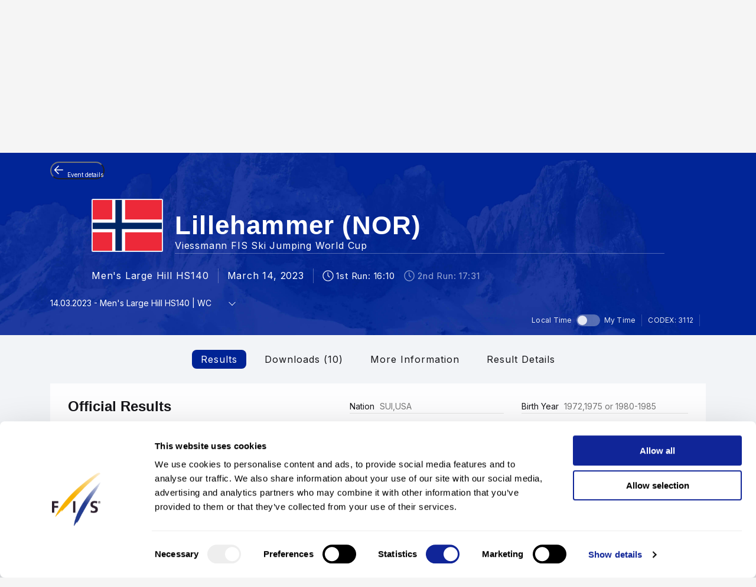

--- FILE ---
content_type: text/html; charset=UTF-8
request_url: https://www.fis-ski.com/DB/general/results.html?sectorcode=JP&raceid=6509
body_size: 52494
content:
<!DOCTYPE html>
<html lang="en">
    <head>
<base href="https://www.fis-ski.com/DB/" />
<title>FIS | Viessmann FIS Ski Jumping World Cup Results - Lillehammer (NOR) 2022/2023</title>
<meta name="robots" content="index,follow">

        <meta charset="utf-8">
<meta name="viewport" content="width=device-width, minimum-scale=1.0, maximum-scale=1.0, user-scalable=no">
<meta http-equiv="X-UA-Compatible" content="ie=edge">
<meta name="google-site-verification" content="JqRNwCza0vKNQQOVnGWNTw_FkP27UUwjhxJTdod_DMQ" />

<link rel="manifest" href="https://www.fis-ski.com/manifest.webmanifest">
<meta name="application-name" content="FIS" />
<meta name="author" content="International Ski and Snowboard Federation" />
<meta name="keywords" content="FIS,Ski,Snowboard,Federation,Winter sports" />
<meta name="description" content="FIS globally governs skiing and snowboarding and oversees over 7,000 events annually in Alpine, Cross-Country, Ski Jumping, Nordic Combined, Freestyle, Snowboard, and more.">
<meta name="og:title" content="FIS | Viessmann FIS Ski Jumping World Cup Results - Lillehammer (NOR) 2022/2023">
<meta name="og:image" content="https://assets.fis-ski.com/f/252177/1000x564/68521ffbc7/meta.jpg">
<meta name="og:description" content="FIS globally governs skiing and snowboarding and oversees over 7,000 events annually in Alpine, Cross-Country, Ski Jumping, Nordic Combined, Freestyle, Snowboard, and more.">
<meta name="twitter:card" content="summary_large_image" />
<meta name="twitter:title" content="FIS | Viessmann FIS Ski Jumping World Cup Results - Lillehammer (NOR) 2022/2023" />
<meta name="twitter:description" content="FIS globally governs skiing and snowboarding and oversees over 7,000 events annually in Alpine, Cross-Country, Ski Jumping, Nordic Combined, Freestyle, Snowboard, and more." />
<meta name="twitter:image" content="https://assets.fis-ski.com/f/252177/1000x564/68521ffbc7/meta.jpg" />
<link rel="icon" href="https://www.fis-ski.com/favicon.ico" type="image/x-icon" sizes="48x48" />
<link rel="icon" href="https://www.fis-ski.com/icon.png?3.3.2" type="image/png" sizes="512x512" />
<link rel="icon" href="https://www.fis-ski.com/icon1.png?3.3.2" type="image/png" sizes="256x256" />
<link rel="icon" href="https://www.fis-ski.com/icon2.png?3.3.2" type="image/png" sizes="192x192" />
<link rel="apple-touch-icon" href="https://www.fis-ski.com/apple-icon.png?3.3.2" type="image/png" sizes="512x512" />
<link rel="apple-touch-icon" href="https://www.fis-ski.com/apple-icon1.png?3.3.2" type="image/png" sizes="256x256" />
<link rel="apple-touch-icon" href="https://www.fis-ski.com/apple-icon2.png?3.3.2" type="image/png" sizes="192x192" />


<link type="text/css" href="https://www.fis-ski.com/DB/v2/css/app.css?v=3.3.2" rel="stylesheet">
<link type="text/css" href="https://media.fis-ski.com/v2/download/flag/fis-flag-sprite.min.css" rel="stylesheet">
<link rel="preconnect" href="https://fonts.googleapis.com">
<link rel="preconnect" href="https://fonts.gstatic.com" crossorigin>
<link href="https://fonts.googleapis.com/css2?family=Inter:wght@100..900&display=swap" rel="stylesheet">

<script src="https://data.fis-ski.com/static/apps/fis_templates/js/fis/jquery-3.3.1.min.js"></script>
<script src="https://data.fis-ski.com/static/apps/fis_templates/js/og/typeahead.bundle.min.js"></script>
<script src="https://data.fis-ski.com/static/apps/fis_templates/js/og/vendor.js?v=3.3.2"></script>
<script src="https://data.fis-ski.com/static/apps/fis_templates/js/og/app.js?v=3.3.2"></script>
<script src="https://data.fis-ski.com/static/apps/fis_templates/js/fis/classes/DateTimeManager.js?v=3.3.2"></script>
<script src="https://data.fis-ski.com/static/apps/fis_templates/js/fis/fis.min.js?v=3.3.2"></script>

 <script>
    window.dataLayer = window.dataLayer || [];
    window.fisProperties = {"pageType":"results","seasonCode":2023,"disciplineCode":"JP","competitionCodex":3112,"eventId":51537,"genderCode":"M"};
    window.dataLayer.push(window.fisProperties);
</script>

<script>(function(w,d,s,l,i){w[l]=w[l]||[];w[l].push({'gtm.start':
            new Date().getTime(),event:'gtm.js'});var f=d.getElementsByTagName(s)[0],
        j=d.createElement(s),dl=l!='dataLayer'?'&l='+l:'';j.async=true;j.src=
        'https://www.googletagmanager.com/gtm.js?id='+i+dl+ '&gtm_auth=59ducBOaO3mmYhV3FSXYew&gtm_preview=env-1&gtm_cookies_win=x';f.parentNode.insertBefore(j,f);
    })(window,document,'script','dataLayer','GTM-PK7CPP4');</script>
    <link href="https://data.fis-ski.com/static/apps/fis_templates/css/fis/font-awesome.min.css" rel="stylesheet" type="text/css">
<link href="https://data.fis-ski.com/static/apps/fis_events/css/results.css" rel="stylesheet" type="text/css">
<script src="https://data.fis-ski.com/static/apps/fis_events/js/raceresults.js?v=3.3.2" type="text/javascript"></script>
</head>
    <body>

        
<script>window.__FIS_WEB_DATA_URL = "https://www.fis-ski.com";</script><link rel="preload" href="https://www.fis-ski.com/_next/static/css/48a1bb5708ac5042.css" as="style"/><link rel="stylesheet" href="https://www.fis-ski.com/_next/static/css/48a1bb5708ac5042.css" data-n-p=""/><script defer="" nomodule="" src="https://www.fis-ski.com/_next/static/chunks/polyfills-c67a75d1b6f99dc8.js"></script><script src="https://www.fis-ski.com/_next/static/chunks/webpack-df2ef84a9dbc9c38.js" defer=""></script><script src="https://www.fis-ski.com/_next/static/chunks/framework-1e7222bc3b11c89b.js" defer=""></script><script src="https://www.fis-ski.com/_next/static/chunks/main-fcd1242312b7094c.js" defer=""></script><script src="https://www.fis-ski.com/_next/static/chunks/pages/_app-2a3a0b886589c0d6.js" defer=""></script><script src="https://www.fis-ski.com/_next/static/chunks/454-2c8bf6e5e7d77553.js" defer=""></script><script src="https://www.fis-ski.com/_next/static/chunks/29-a69923d67fe42c14.js" defer=""></script><script src="https://www.fis-ski.com/_next/static/chunks/13-35a2155b660498f5.js" defer=""></script><script src="https://www.fis-ski.com/_next/static/chunks/pages/data-page-integration/header/%5Broot%5D/%5Bdiscipline%5D/%5Bsection%5D-ba3005838c324168.js" defer=""></script><script src="https://www.fis-ski.com/_next/static/8pBrQcc0kwlbhIFFrrtRE/_buildManifest.js" defer=""></script><script src="https://www.fis-ski.com/_next/static/8pBrQcc0kwlbhIFFrrtRE/_ssgManifest.js" defer=""></script><noscript data-n-css=""></noscript><div id="__next"><div class="__className_a6d796 ftw-root fis-remote-header"><header class="ftw-w-full"><div class="ftw-visible ftw-relative lg:ftw-invisible lg:ftw-fixed"><div class="ftw-h-mobileMainMenu"><div style="top:0px" class="ftw-fixed ftw-top-0 ftw-w-full ftw-z-50"><section class="ftw-text-fis-white ftw-flex ftw-h-mobileMainMenu ftw-flex-row ftw-items-center ftw-justify-between ftw-bg-fis-primary ftw-p-[10px]"><a href="https://www.fis-ski.com/"><div class="ftw-flex ftw-flex-1 ftw-flex-shrink ftw-flex-grow ftw-justify-center ftw-icon-pointer"><img alt="FIS logo" loading="lazy" width="45" height="65" decoding="async" data-nimg="1" class="ftw-h-full" style="color:transparent" src="https://www.fis-ski.com/_next/static/media/logo-white.86216708.svg"/></div></a><div class="ftw-flex ftw-justify-end ftw-items-center ftw-gap-x-[12px]"><div class="ftw-cursor-pointer"><a title="Search" href="https://www.fis-ski.com/search"><svg class="ftw-inline" width="32" height="32" viewBox="0 0 32 32" fill="none" xmlns="http://www.w3.org/2000/svg"><path d="M25.7145 25.9597C25.324 26.3502 24.6908 26.3502 24.3003 25.9597L18.1736 19.8331C17.8133 19.4727 17.2431 19.4482 16.8061 19.7102C16.4025 19.9522 15.9659 20.1575 15.4963 20.3261C14.7259 20.6026 13.9062 20.7409 13.037 20.7409C10.8839 20.7409 9.06173 19.9952 7.57037 18.5039C6.07901 17.0125 5.33333 15.1903 5.33333 13.0372C5.33333 10.8841 6.07901 9.06189 7.57037 7.57053C9.06173 6.07918 10.8839 5.3335 13.037 5.3335C15.1901 5.3335 17.0123 6.07918 18.5037 7.57053C19.9951 9.06189 20.7407 10.8841 20.7407 13.0372C20.7407 13.9063 20.6025 14.7261 20.3259 15.4965C20.1573 15.9661 19.952 16.4027 19.7101 16.8063C19.448 17.2433 19.4726 17.8135 19.8329 18.1738L25.9596 24.3005C26.3501 24.691 26.3501 25.3242 25.9596 25.7147L25.7145 25.9597ZM13.037 18.3705C14.5185 18.3705 15.7778 17.852 16.8148 16.815C17.8518 15.7779 18.3704 14.5187 18.3704 13.0372C18.3704 11.5557 17.8518 10.2965 16.8148 9.25942C15.7778 8.22238 14.5185 7.70387 13.037 7.70387C11.5556 7.70387 10.2963 8.22238 9.25926 9.25942C8.22222 10.2965 7.7037 11.5557 7.7037 13.0372C7.7037 14.5187 8.22222 15.7779 9.25926 16.815C10.2963 17.852 11.5556 18.3705 13.037 18.3705Z" fill="currentColor"></path></svg></a></div><div class="ftw-cursor-pointer"><svg width="32" height="32" viewBox="0 0 24 24" fill="none" xmlns="http://www.w3.org/2000/svg"><path d="M2 6.75C2 6.33579 2.41973 6 2.9375 6H21.0625C21.5803 6 22 6.33579 22 6.75C22 7.16421 21.5803 7.5 21.0625 7.5H2.9375C2.41973 7.5 2 7.16421 2 6.75Z" fill="white"></path><path d="M2 11.75C2 11.3358 2.41973 11 2.9375 11H21.0625C21.5803 11 22 11.3358 22 11.75C22 12.1642 21.5803 12.5 21.0625 12.5H2.9375C2.41973 12.5 2 12.1642 2 11.75Z" fill="white"></path><path d="M2 16.75C2 16.3358 2.41973 16 2.9375 16H21.0625C21.5803 16 22 16.3358 22 16.75C22 17.1642 21.5803 17.5 21.0625 17.5H2.9375C2.41973 17.5 2 17.1642 2 16.75Z" fill="white"></path></svg></div></div></section></div></div><div class="em:ftw-py-4 ftw-bg-fis-white"><section class="ftw-flex em:ftw-gap-3 ftw-items-center ftw-justify-end em:ftw-px-4"><span class="ftw-leading-[130%] ftw-text-fis-secondary-text em:ftw-text-xs ftw-overflow-hidden ftw-whitespace-nowrap ftw-text-ellipsis">Presented by </span><div class="ftw-shrink-0"><a target="_blank" href="https://www.viessmann-climatesolutions.com/en/sponsoring/winter-sports-sponsoring/athletes.html?appState=athlete-filter%253Dall"><img alt="" loading="lazy" width="86" height="86" decoding="async" data-nimg="1" class="ftw-h-auto" style="color:transparent" sizes="(max-width: 86px) 86px, (max-width: 172px) 172px" srcSet="https://www.fis-ski.com/_next/image?url=https%3A%2F%2Fassets.fis-ski.com%2Ff%2F252177%2F300x76%2F1ca58c69ae%2Fviessmann-red_svg.svg%2Fm%2F172x0%2Fsmart&amp;w=16&amp;q=75 16w, https://www.fis-ski.com/_next/image?url=https%3A%2F%2Fassets.fis-ski.com%2Ff%2F252177%2F300x76%2F1ca58c69ae%2Fviessmann-red_svg.svg%2Fm%2F172x0%2Fsmart&amp;w=32&amp;q=75 32w, https://www.fis-ski.com/_next/image?url=https%3A%2F%2Fassets.fis-ski.com%2Ff%2F252177%2F300x76%2F1ca58c69ae%2Fviessmann-red_svg.svg%2Fm%2F172x0%2Fsmart&amp;w=48&amp;q=75 48w, https://www.fis-ski.com/_next/image?url=https%3A%2F%2Fassets.fis-ski.com%2Ff%2F252177%2F300x76%2F1ca58c69ae%2Fviessmann-red_svg.svg%2Fm%2F172x0%2Fsmart&amp;w=64&amp;q=75 64w, https://www.fis-ski.com/_next/image?url=https%3A%2F%2Fassets.fis-ski.com%2Ff%2F252177%2F300x76%2F1ca58c69ae%2Fviessmann-red_svg.svg%2Fm%2F172x0%2Fsmart&amp;w=96&amp;q=75 96w, https://www.fis-ski.com/_next/image?url=https%3A%2F%2Fassets.fis-ski.com%2Ff%2F252177%2F300x76%2F1ca58c69ae%2Fviessmann-red_svg.svg%2Fm%2F172x0%2Fsmart&amp;w=128&amp;q=75 128w, https://www.fis-ski.com/_next/image?url=https%3A%2F%2Fassets.fis-ski.com%2Ff%2F252177%2F300x76%2F1ca58c69ae%2Fviessmann-red_svg.svg%2Fm%2F172x0%2Fsmart&amp;w=256&amp;q=75 256w, https://www.fis-ski.com/_next/image?url=https%3A%2F%2Fassets.fis-ski.com%2Ff%2F252177%2F300x76%2F1ca58c69ae%2Fviessmann-red_svg.svg%2Fm%2F172x0%2Fsmart&amp;w=384&amp;q=75 384w, https://www.fis-ski.com/_next/image?url=https%3A%2F%2Fassets.fis-ski.com%2Ff%2F252177%2F300x76%2F1ca58c69ae%2Fviessmann-red_svg.svg%2Fm%2F172x0%2Fsmart&amp;w=640&amp;q=75 640w, https://www.fis-ski.com/_next/image?url=https%3A%2F%2Fassets.fis-ski.com%2Ff%2F252177%2F300x76%2F1ca58c69ae%2Fviessmann-red_svg.svg%2Fm%2F172x0%2Fsmart&amp;w=750&amp;q=75 750w, https://www.fis-ski.com/_next/image?url=https%3A%2F%2Fassets.fis-ski.com%2Ff%2F252177%2F300x76%2F1ca58c69ae%2Fviessmann-red_svg.svg%2Fm%2F172x0%2Fsmart&amp;w=828&amp;q=75 828w, https://www.fis-ski.com/_next/image?url=https%3A%2F%2Fassets.fis-ski.com%2Ff%2F252177%2F300x76%2F1ca58c69ae%2Fviessmann-red_svg.svg%2Fm%2F172x0%2Fsmart&amp;w=1080&amp;q=75 1080w, https://www.fis-ski.com/_next/image?url=https%3A%2F%2Fassets.fis-ski.com%2Ff%2F252177%2F300x76%2F1ca58c69ae%2Fviessmann-red_svg.svg%2Fm%2F172x0%2Fsmart&amp;w=1200&amp;q=75 1200w, https://www.fis-ski.com/_next/image?url=https%3A%2F%2Fassets.fis-ski.com%2Ff%2F252177%2F300x76%2F1ca58c69ae%2Fviessmann-red_svg.svg%2Fm%2F172x0%2Fsmart&amp;w=1920&amp;q=75 1920w, https://www.fis-ski.com/_next/image?url=https%3A%2F%2Fassets.fis-ski.com%2Ff%2F252177%2F300x76%2F1ca58c69ae%2Fviessmann-red_svg.svg%2Fm%2F172x0%2Fsmart&amp;w=2048&amp;q=75 2048w, https://www.fis-ski.com/_next/image?url=https%3A%2F%2Fassets.fis-ski.com%2Ff%2F252177%2F300x76%2F1ca58c69ae%2Fviessmann-red_svg.svg%2Fm%2F172x0%2Fsmart&amp;w=3840&amp;q=75 3840w" src="https://www.fis-ski.com/_next/image?url=https%3A%2F%2Fassets.fis-ski.com%2Ff%2F252177%2F300x76%2F1ca58c69ae%2Fviessmann-red_svg.svg%2Fm%2F172x0%2Fsmart&amp;w=3840&amp;q=75"/></a></div></section></div></div><div class="ftw-invisible ftw-fixed lg:ftw-visible lg:ftw-relative"><div class="ftw-h-desktopNavigation"><div style="top:0px" class="ftw-fixed ftw-top-0 ftw-w-full ftw-z-50"><section class="ftw-flex ftw-h-desktopTopBar ftw-bg-fis-primary ftw-text-fis-white ftw-justify-center"><div class="ftw-flex ftw-justify-end ftw-items-center ftw-ml-[40px] ftw-mr-[40px] ftw-max-w-[1440px] ftw-w-full"><a class="ftw-mr-auto ftw-block xl:ftw-hidden" href="https://www.fis-ski.com/"><div class="ftw-flex ftw-flex-1 ftw-flex-shrink ftw-flex-grow ftw-justify-center ftw-self-start ftw-icon-pointer"><img alt="FIS logo" loading="lazy" width="45" height="65" decoding="async" data-nimg="1" class="ftw-h-full" style="color:transparent" src="https://www.fis-ski.com/_next/static/media/logo-white.86216708.svg"/></div></a><a target="_self" class="em:ftw-px-3 hover:ftw-bg-fis-primary-dark ftw-flex ftw-h-full ftw-items-center" href="https://www.fis-ski.com"><span class="ftw-text-fis-xs-bold lg:ftw-text-fis-xs-bold-desktop ftw-tracking-[-0.32px] ftw-leading-[130%]">FIS Disciplines</span></a><a target="_self" class="em:ftw-px-3 hover:ftw-bg-fis-primary-dark ftw-flex ftw-h-full ftw-items-center" href="https://www.fis-ski.com/inside-fis"><span class="ftw-text-fis-xs lg:ftw-text-fis-xs-desktop ftw-tracking-[-0.32px] ftw-leading-[130%]">Inside FIS</span></a><div class="em:ftw-px-5"><span class="ftw-text-fis-xs lg:ftw-text-fis-xs-desktop ftw-tracking-[-0.32px] ftw-leading-[130%]">|</span></div><a target="_self" class="em:ftw-px-3 hover:ftw-bg-fis-primary-dark ftw-flex ftw-h-full ftw-items-center" href="https://www.fis-ski.com/portal/bulletin/fis-bulletin"><span class="ftw-text-fis-xs lg:ftw-text-fis-xs-desktop ftw-tracking-[-0.32px] ftw-leading-[130%]">FIS Bulletin</span></a><a target="_self" class="em:ftw-px-3 hover:ftw-bg-fis-primary-dark ftw-flex ftw-h-full ftw-items-center" href="https://play.fis-ski.com"><span class="ftw-text-fis-xs lg:ftw-text-fis-xs-desktop ftw-tracking-[-0.32px] ftw-leading-[130%]">FIS Gaming Zone</span></a><a target="_blank" class="em:ftw-px-3 hover:ftw-bg-fis-primary-dark ftw-flex ftw-h-full ftw-items-center" href="https://watch.fis-ski.com/home"><span class="ftw-text-fis-xs lg:ftw-text-fis-xs-desktop ftw-tracking-[-0.32px] ftw-leading-[130%]">FIS TV</span></a><a target="_self" class="em:ftw-px-3 hover:ftw-bg-fis-primary-dark ftw-flex ftw-h-full ftw-items-center" href="https://profile.fis-ski.com"><span class="ftw-text-fis-xs lg:ftw-text-fis-xs-desktop ftw-tracking-[-0.32px] ftw-leading-[130%]">FIS Members</span></a></div></section><section class="ftw-flex ftw-h-desktopMainMenu ftw-text-fis-primary-text ftw-justify-center ftw-bg-fis-white"><div class="ftw-flex ftw-justify-end ftw-items-center ftw-ml-[40px] ftw-mr-[40px] ftw-max-w-[1440px] ftw-w-full"><a href="https://www.fis-ski.com"><div class="ftw-flex ftw-h-full ftw-min-w-fit ftw-max-w-[320px] ftw-flex-1 ftw-flex-shrink ftw-flex-grow ftw-justify-center"><img alt="FIS logo" loading="lazy" width="60" height="65" decoding="async" data-nimg="1" class="ftw-flex-grow-0 ftw-hidden xl:ftw-block" style="color:transparent" src="https://www.fis-ski.com/_next/static/media/logo.737d5a82.svg"/></div></a><nav class="ftw-flex ftw-h-full ftw-justify-end ftw-min-w-fit ftw-flex-1 ftw-flex-shrink-0 ftw-self-end em:ftw-pl-5"><section class="ftw-flex em:ftw-gap-3 ftw-items-center ftw-justify-end em:ftw-px-4"><span class="ftw-leading-[130%] ftw-text-fis-secondary-text em:ftw-text-xs ftw-overflow-hidden ftw-whitespace-nowrap ftw-text-ellipsis">Presented by </span><div class="ftw-shrink-0"><a target="_blank" href="https://www.viessmann-climatesolutions.com/en/sponsoring/winter-sports-sponsoring/athletes.html?appState=athlete-filter%253Dall"><img alt="" loading="lazy" width="86" height="86" decoding="async" data-nimg="1" class="ftw-h-auto" style="color:transparent" sizes="(max-width: 86px) 86px, (max-width: 172px) 172px" srcSet="https://www.fis-ski.com/_next/image?url=https%3A%2F%2Fassets.fis-ski.com%2Ff%2F252177%2F300x76%2F1ca58c69ae%2Fviessmann-red_svg.svg%2Fm%2F172x0%2Fsmart&amp;w=16&amp;q=75 16w, https://www.fis-ski.com/_next/image?url=https%3A%2F%2Fassets.fis-ski.com%2Ff%2F252177%2F300x76%2F1ca58c69ae%2Fviessmann-red_svg.svg%2Fm%2F172x0%2Fsmart&amp;w=32&amp;q=75 32w, https://www.fis-ski.com/_next/image?url=https%3A%2F%2Fassets.fis-ski.com%2Ff%2F252177%2F300x76%2F1ca58c69ae%2Fviessmann-red_svg.svg%2Fm%2F172x0%2Fsmart&amp;w=48&amp;q=75 48w, https://www.fis-ski.com/_next/image?url=https%3A%2F%2Fassets.fis-ski.com%2Ff%2F252177%2F300x76%2F1ca58c69ae%2Fviessmann-red_svg.svg%2Fm%2F172x0%2Fsmart&amp;w=64&amp;q=75 64w, https://www.fis-ski.com/_next/image?url=https%3A%2F%2Fassets.fis-ski.com%2Ff%2F252177%2F300x76%2F1ca58c69ae%2Fviessmann-red_svg.svg%2Fm%2F172x0%2Fsmart&amp;w=96&amp;q=75 96w, https://www.fis-ski.com/_next/image?url=https%3A%2F%2Fassets.fis-ski.com%2Ff%2F252177%2F300x76%2F1ca58c69ae%2Fviessmann-red_svg.svg%2Fm%2F172x0%2Fsmart&amp;w=128&amp;q=75 128w, https://www.fis-ski.com/_next/image?url=https%3A%2F%2Fassets.fis-ski.com%2Ff%2F252177%2F300x76%2F1ca58c69ae%2Fviessmann-red_svg.svg%2Fm%2F172x0%2Fsmart&amp;w=256&amp;q=75 256w, https://www.fis-ski.com/_next/image?url=https%3A%2F%2Fassets.fis-ski.com%2Ff%2F252177%2F300x76%2F1ca58c69ae%2Fviessmann-red_svg.svg%2Fm%2F172x0%2Fsmart&amp;w=384&amp;q=75 384w, https://www.fis-ski.com/_next/image?url=https%3A%2F%2Fassets.fis-ski.com%2Ff%2F252177%2F300x76%2F1ca58c69ae%2Fviessmann-red_svg.svg%2Fm%2F172x0%2Fsmart&amp;w=640&amp;q=75 640w, https://www.fis-ski.com/_next/image?url=https%3A%2F%2Fassets.fis-ski.com%2Ff%2F252177%2F300x76%2F1ca58c69ae%2Fviessmann-red_svg.svg%2Fm%2F172x0%2Fsmart&amp;w=750&amp;q=75 750w, https://www.fis-ski.com/_next/image?url=https%3A%2F%2Fassets.fis-ski.com%2Ff%2F252177%2F300x76%2F1ca58c69ae%2Fviessmann-red_svg.svg%2Fm%2F172x0%2Fsmart&amp;w=828&amp;q=75 828w, https://www.fis-ski.com/_next/image?url=https%3A%2F%2Fassets.fis-ski.com%2Ff%2F252177%2F300x76%2F1ca58c69ae%2Fviessmann-red_svg.svg%2Fm%2F172x0%2Fsmart&amp;w=1080&amp;q=75 1080w, https://www.fis-ski.com/_next/image?url=https%3A%2F%2Fassets.fis-ski.com%2Ff%2F252177%2F300x76%2F1ca58c69ae%2Fviessmann-red_svg.svg%2Fm%2F172x0%2Fsmart&amp;w=1200&amp;q=75 1200w, https://www.fis-ski.com/_next/image?url=https%3A%2F%2Fassets.fis-ski.com%2Ff%2F252177%2F300x76%2F1ca58c69ae%2Fviessmann-red_svg.svg%2Fm%2F172x0%2Fsmart&amp;w=1920&amp;q=75 1920w, https://www.fis-ski.com/_next/image?url=https%3A%2F%2Fassets.fis-ski.com%2Ff%2F252177%2F300x76%2F1ca58c69ae%2Fviessmann-red_svg.svg%2Fm%2F172x0%2Fsmart&amp;w=2048&amp;q=75 2048w, https://www.fis-ski.com/_next/image?url=https%3A%2F%2Fassets.fis-ski.com%2Ff%2F252177%2F300x76%2F1ca58c69ae%2Fviessmann-red_svg.svg%2Fm%2F172x0%2Fsmart&amp;w=3840&amp;q=75 3840w" src="https://www.fis-ski.com/_next/image?url=https%3A%2F%2Fassets.fis-ski.com%2Ff%2F252177%2F300x76%2F1ca58c69ae%2Fviessmann-red_svg.svg%2Fm%2F172x0%2Fsmart&amp;w=3840&amp;q=75"/></a></div></section><div class="ftw-flex ftw-items-center"><button class="hover:ftw-bg-fis-background-light ftw-cursor-pointer em:ftw-gap-2 ftw-inline-flex ftw-items-center em:ftw-leading-6 ftw-min-h-[44px] em:ftw-px-4 em:ftw-py-2 ftw-rounded-[30px] ftw-text-fis-primary ftw-whitespace-nowrap ftw-bg-fis-tag ftw-border-[1.5px] ftw-border-fis-white ftw-text-fis-primary">Ski Jumping<svg class="ftw-inline " width="16" height="16" viewBox="0 0 16 16" fill="none" xmlns="http://www.w3.org/2000/svg"><path fill-rule="evenodd" clip-rule="evenodd" d="M2.42092 5.02102C2.74061 4.70133 3.25893 4.70133 3.57862 5.02102L7.91146 9.35386L12.2443 5.02102C12.564 4.70133 13.0823 4.70133 13.402 5.02102C13.7217 5.34071 13.7217 5.85902 13.402 6.17871L8.49031 11.0904C8.17062 11.4101 7.6523 11.4101 7.33261 11.0904L2.42092 6.17871C2.10123 5.85902 2.10123 5.34071 2.42092 5.02102Z" fill="currentColor"></path></svg></button></div><span class="ftw-cursor-default ftw-flex ftw-items-center em:ftw-px-4">|</span><a class="ftw-relative ftw-flex ftw-items-center ftw-justify-center ftw-whitespace-nowrap ftw-transition-all after:ftw-absolute after:ftw-bottom-0 after:ftw-left-0 em:after:ftw-h-1 after:ftw-w-full ftw-cursor-pointer hover:ftw-bg-fis-background-light em:ftw-pl-4 em:ftw-pr-4 ftw-rounded-" target="_self" href="https://www.fis-ski.com/ski-jumping"><span class="ftw-text-fis-xs lg:ftw-text-fis-xs-desktop ftw-tracking-[-0.32px] ftw-leading-[130%]">Home</span></a><a class="ftw-relative ftw-flex ftw-items-center ftw-justify-center ftw-whitespace-nowrap ftw-transition-all after:ftw-absolute after:ftw-bottom-0 after:ftw-left-0 em:after:ftw-h-1 after:ftw-w-full ftw-cursor-pointer hover:ftw-bg-fis-background-light after:ftw-bg-fis-primary ftw-text-fis-primary em:ftw-pl-4 em:ftw-pr-4 ftw-rounded-" target="_self" href="https://www.fis-ski.com/DB/ski-jumping/calendar-results.html?noselection=true&amp;mi=menu-calendar"><span class="ftw-text-fis-xs-bold lg:ftw-text-fis-xs-bold-desktop ftw-tracking-[-0.32px] ftw-leading-[130%]">Calendar &amp; Results</span></a><a class="ftw-relative ftw-flex ftw-items-center ftw-justify-center ftw-whitespace-nowrap ftw-transition-all after:ftw-absolute after:ftw-bottom-0 after:ftw-left-0 em:after:ftw-h-1 after:ftw-w-full ftw-cursor-pointer hover:ftw-bg-fis-background-light em:ftw-pl-4 em:ftw-pr-4 ftw-rounded-" target="_self" href="https://www.fis-ski.com/DB/ski-jumping/live.html?mi=menu-live"><span class="ftw-text-fis-xs lg:ftw-text-fis-xs-desktop ftw-tracking-[-0.32px] ftw-leading-[130%]">Live Results</span></a><a class="ftw-relative ftw-flex ftw-items-center ftw-justify-center ftw-whitespace-nowrap ftw-transition-all after:ftw-absolute after:ftw-bottom-0 after:ftw-left-0 em:after:ftw-h-1 after:ftw-w-full ftw-cursor-pointer hover:ftw-bg-fis-background-light em:ftw-pl-4 em:ftw-pr-4 ftw-rounded-" target="_self" href="https://www.fis-ski.com/DB/ski-jumping/biographies.html?mi=menu-athletes"><span class="ftw-text-fis-xs lg:ftw-text-fis-xs-desktop ftw-tracking-[-0.32px] ftw-leading-[130%]">Athletes</span></a><span class="ftw-text-fis-xs lg:ftw-text-fis-xs-desktop ftw-tracking-[-0.32px] ftw-leading-[130%] ftw-relative ftw-flex ftw-items-center ftw-justify-center ftw-whitespace-nowrap ftw-transition-all after:ftw-absolute after:ftw-bottom-0 after:ftw-left-0 em:after:ftw-h-1 after:ftw-w-full ftw-cursor-pointer hover:ftw-bg-fis-background-light em:ftw-pl-4 em:ftw-pr-4 em:ftw-mr-2">More<!-- -->  <svg class="ftw-inline " width="16" height="16" viewBox="0 0 16 16" fill="none" xmlns="http://www.w3.org/2000/svg"><path fill-rule="evenodd" clip-rule="evenodd" d="M2.42092 5.02102C2.74061 4.70133 3.25893 4.70133 3.57862 5.02102L7.91146 9.35386L12.2443 5.02102C12.564 4.70133 13.0823 4.70133 13.402 5.02102C13.7217 5.34071 13.7217 5.85902 13.402 6.17871L8.49031 11.0904C8.17062 11.4101 7.6523 11.4101 7.33261 11.0904L2.42092 6.17871C2.10123 5.85902 2.10123 5.34071 2.42092 5.02102Z" fill="currentColor"></path></svg></span><a title="Search" class="ftw-relative ftw-flex ftw-items-center ftw-justify-center ftw-whitespace-nowrap ftw-transition-all after:ftw-absolute after:ftw-bottom-0 after:ftw-left-0 em:after:ftw-h-1 after:ftw-w-full ftw-cursor-pointer hover:ftw-bg-fis-background-light em:ftw-h-10 em:ftw-w-10 ftw-rounded-full ftw-self-center" href="https://www.fis-ski.com/search"><svg class="ftw-inline" width="32" height="32" viewBox="0 0 32 32" fill="none" xmlns="http://www.w3.org/2000/svg"><path d="M25.7145 25.9597C25.324 26.3502 24.6908 26.3502 24.3003 25.9597L18.1736 19.8331C17.8133 19.4727 17.2431 19.4482 16.8061 19.7102C16.4025 19.9522 15.9659 20.1575 15.4963 20.3261C14.7259 20.6026 13.9062 20.7409 13.037 20.7409C10.8839 20.7409 9.06173 19.9952 7.57037 18.5039C6.07901 17.0125 5.33333 15.1903 5.33333 13.0372C5.33333 10.8841 6.07901 9.06189 7.57037 7.57053C9.06173 6.07918 10.8839 5.3335 13.037 5.3335C15.1901 5.3335 17.0123 6.07918 18.5037 7.57053C19.9951 9.06189 20.7407 10.8841 20.7407 13.0372C20.7407 13.9063 20.6025 14.7261 20.3259 15.4965C20.1573 15.9661 19.952 16.4027 19.7101 16.8063C19.448 17.2433 19.4726 17.8135 19.8329 18.1738L25.9596 24.3005C26.3501 24.691 26.3501 25.3242 25.9596 25.7147L25.7145 25.9597ZM13.037 18.3705C14.5185 18.3705 15.7778 17.852 16.8148 16.815C17.8518 15.7779 18.3704 14.5187 18.3704 13.0372C18.3704 11.5557 17.8518 10.2965 16.8148 9.25942C15.7778 8.22238 14.5185 7.70387 13.037 7.70387C11.5556 7.70387 10.2963 8.22238 9.25926 9.25942C8.22222 10.2965 7.7037 11.5557 7.7037 13.0372C7.7037 14.5187 8.22222 15.7779 9.25926 16.815C10.2963 17.852 11.5556 18.3705 13.037 18.3705Z" fill="currentColor"></path></svg></a></nav></div></section></div></div></div></header></div></div><script id="__NEXT_DATA__" type="application/json">{"props":{"pageProps":{"root":"discipline","discipline":"ski-jumping","section":"menu-calendar","navigation":{"_uid":"488ce3f1-c01f-44a7-92e2-a3d88c6169d0","fis_tv":[],"fallback":"fis_disciplines,all_disciplines","rewrites":[{"key":"","_uid":"9f2c021c-d52c-4c7b-be9f-a50f3aa80c31","value":"fis_disciplines,all_disciplines,home","component":"key-value"},{"key":"/","_uid":"47c9cc9b-13df-4f76-82a5-2722b670d8bd","value":"fis_disciplines,all_disciplines,home","component":"key-value"}],"component":"navigation","inside_fis":[],"navigation":[{"id":"fis_disciplines","_uid":"0abf65ad-5c28-4870-9561-71b54f64ae8c","link":{"id":"","url":"https://www.fis-ski.com/","linktype":"url","fieldtype":"multilink","cached_url":"https://www.fis-ski.com/"},"label":"FIS Disciplines","sub_menu":[{"id":"all_disciplines","_uid":"62642f76-bc0a-4b9c-954c-4cd7b45abd19","link":{"id":"","url":"/","linktype":"url","fieldtype":"multilink","cached_url":"https://www.fis-ski.com/"},"label":"All Disciplines","sub_menu":[{"id":"home","_uid":"4ee7bf27-e7f0-477e-8706-601e41af30ea","link":{"id":"","url":"/","linktype":"url","fieldtype":"multilink","cached_url":"https://www.fis-ski.com/"},"label":"Home","sub_menu":[],"component":"menu-link"},{"id":"menu-calendar","_uid":"a54975a1-575f-4f86-b9b7-8094aade8626","link":{"id":"","url":"/DB/general/calendar-results.html","linktype":"url","fieldtype":"multilink","cached_url":"https://www.fis-ski.com/DB/general/calendar-results.html"},"label":"Calendar \u0026 Results","sub_menu":[],"component":"menu-link"},{"id":"menu-live","_uid":"9daf2db8-ed44-4e66-8849-29184716b883","link":{"id":"","url":"/DB/general/live.html","linktype":"url","fieldtype":"multilink","cached_url":"https://www.fis-ski.com/DB/general/live.html"},"label":"Live Results","sub_menu":[],"component":"menu-link"},{"id":"menu-athletes","_uid":"f8677b15-609c-443d-bfc9-798903259e7f","link":{"id":"","url":"/DB/general/biographies.html","linktype":"url","fieldtype":"multilink","cached_url":"https://www.fis-ski.com/DB/general/biographies.html"},"label":"Athletes","sub_menu":[],"component":"menu-link"},{"_uid":"f38e443e-1f37-4ff4-96c6-818c22e27aea","link":{"id":"d156251c-ef96-462d-a9c9-649c419ee947","url":"","linktype":"story","fieldtype":"multilink","cached_url":"https://www.fis-ski.com/news"},"label":"News","sub_menu":[],"component":"menu-link"}],"component":"menu-link"},{"_uid":"33eb3fe1-3fdc-45f6-9d0c-abfb318b763f","link":{"id":"87cfaf8e-5ed8-42c2-b59a-9f63809b4fdf","url":"","linktype":"story","fieldtype":"multilink","cached_url":"https://www.fis-ski.com/cross-country/"},"label":"Cross-Country","sub_menu":[{"_uid":"9154698d-7b0a-4ca4-9e78-9af380dee75b","link":{"id":"87cfaf8e-5ed8-42c2-b59a-9f63809b4fdf","url":"","linktype":"story","fieldtype":"multilink","cached_url":"https://www.fis-ski.com/cross-country/"},"label":"Home","sub_menu":[],"component":"menu-link"},{"id":"menu-calendar","_uid":"2d9a2553-4182-4088-8ba6-18305a93b229","link":{"id":"","url":"/DB/cross-country/calendar-results.html?noselection=true\u0026mi=menu-calendar","linktype":"url","fieldtype":"multilink","cached_url":"https://www.fis-ski.com/DB/cross-country/calendar-results.html?noselection=true\u0026mi=menu-calendar"},"label":"Calendar \u0026 Events","sub_menu":[],"component":"menu-link"},{"id":"menu-live","_uid":"49b98776-8b96-407e-a832-80d7e0850ecc","link":{"id":"","url":"/DB/cross-country/live.html?mi=menu-live","linktype":"url","fieldtype":"multilink","cached_url":"https://www.fis-ski.com/DB/cross-country/live.html?mi=menu-live"},"label":"Live Results","sub_menu":[],"component":"menu-link"},{"id":"menu-athletes","_uid":"223a3ab0-4ece-4139-851a-8d039d9505f8","link":{"id":"","url":"/DB/cross-country/biographies.html?mi=menu-athletes","linktype":"url","fieldtype":"multilink","cached_url":"https://www.fis-ski.com/DB/cross-country/biographies.html?mi=menu-athletes"},"label":"Athletes","sub_menu":[],"component":"menu-link"},{"id":"","_uid":"24d8b887-5dd0-4cfb-9ff8-5202e97df2a0","link":{"id":"","url":"","linktype":"story","fieldtype":"multilink","cached_url":"https://www.fis-ski.com/"},"label":"More","sub_menu":[{"id":"cross-country-news","_uid":"f2191614-0e46-4139-837c-6ad3df625615","link":{"id":"cd43790f-c367-4a5f-8269-2b290c496708","url":"","linktype":"story","fieldtype":"multilink","cached_url":"https://www.fis-ski.com/cross-country/news/"},"label":"News","sub_menu":[],"component":"menu-link"},{"id":"menu-fis-points","_uid":"5f6f1e6e-d171-451e-9ca2-8b1ac3fea37f","link":{"id":"","url":"/DB/cross-country/fis-points-lists.html?mi=menu-fis-points","linktype":"url","fieldtype":"multilink","cached_url":"https://www.fis-ski.com/DB/cross-country/fis-points-lists.html?mi=menu-fis-points"},"label":"FIS Points","sub_menu":[],"component":"menu-link"},{"id":"menu-cup-standings","_uid":"18f6f2ba-5792-450d-a2fd-ca08cfb83452","link":{"id":"","url":"/DB/cross-country/cup-standings.html?sectorcode=CC\u0026mi=menu-cup-standings","linktype":"url","fieldtype":"multilink","cached_url":"https://www.fis-ski.com/DB/cross-country/cup-standings.html?sectorcode=CC\u0026mi=menu-cup-standings"},"label":"Cup Standings","sub_menu":[],"component":"menu-link"},{"id":"","_uid":"8f3a2cec-8ab0-42cc-bceb-1a899310330f","link":{"id":"3d2c3cd8-e1cb-42bb-aa88-01320a07b717","url":"","linktype":"story","fieldtype":"multilink","cached_url":"https://www.fis-ski.com/cross-country/documents/"},"label":"Documents","sub_menu":[],"component":"menu-link"},{"_uid":"c3b17183-a91a-4940-9115-33aa7a3b83c5","link":{"id":"0ed428da-d72f-4978-9a7e-150f1f9bba4f","url":"","linktype":"story","fieldtype":"multilink","cached_url":"https://www.fis-ski.com/cross-country/media-information/"},"label":"Media Information","sub_menu":[],"component":"menu-link"},{"id":"menu-statistics","_uid":"32fc1d66-35ea-436c-9757-037bda25924c","link":{"id":"","url":"/DB/general/statistics.html?sectorcode=CC\u0026mi=menu-statistics","linktype":"url","fieldtype":"multilink","cached_url":"https://www.fis-ski.com/DB/general/statistics.html?sectorcode=CC\u0026mi=menu-statistics"},"label":"Statistics","sub_menu":[],"component":"menu-link"},{"id":"menu-constructors-championship","_uid":"dcb6ffad-f917-4188-a72c-de01382b970b","link":{"id":"","url":"/DB/cross-country/brand-ranking.html?sectorcode=CC\u0026mi=menu-constructors-championship","linktype":"url","fieldtype":"multilink","cached_url":"https://www.fis-ski.com/DB/cross-country/brand-ranking.html?sectorcode=CC\u0026mi=menu-constructors-championship"},"label":"Constructors' Championship","sub_menu":[],"component":"menu-link"},{"id":"menu-prize-money","_uid":"64daf8f4-dfe6-4da5-bcbb-e981c47dc179","link":{"id":"","url":"/DB/cross-country/cup-standings.html?sectorcode=CC\u0026cupcode=WCPR\u0026disciplinecode=ALL\u0026gendercode=M\u0026mi=menu-prize-money","linktype":"url","fieldtype":"multilink","cached_url":"https://www.fis-ski.com/DB/cross-country/cup-standings.html?sectorcode=CC\u0026cupcode=WCPR\u0026disciplinecode=ALL\u0026gendercode=M\u0026mi=menu-prize-money"},"label":"Prize Money Standings","sub_menu":[],"component":"menu-link"},{"id":"menu-homologation","_uid":"381835bf-391b-45aa-b5a4-3bfd71d5d7ff","link":{"id":"","url":"/DB/cross-country/homologations.html?mi=menu-homologation","linktype":"url","fieldtype":"multilink","cached_url":"https://www.fis-ski.com/DB/cross-country/homologations.html?mi=menu-homologation"},"label":"Homologations","sub_menu":[],"component":"menu-link"},{"id":"","_uid":"6e5144f6-d5e6-4203-bf27-f6cfd63ce159","link":{"id":"00c4b36c-7ec3-499a-b042-20e9c71b9f28","url":"","linktype":"story","fieldtype":"multilink","cached_url":"https://www.fis-ski.com/inside-fis/general-fis-documents/olympic-winter-games-2026"},"label":"Olympic Winter Games 2026","sub_menu":[],"component":"menu-link"},{"id":"","_uid":"87270812-e270-4c9d-9445-a7a20931bc9f","link":{"id":"7002a5a4-e2e0-4d17-85f8-8a78810d80d5","url":"","linktype":"story","fieldtype":"multilink","cached_url":"https://www.fis-ski.com/inside-fis/general-fis-documents/timing-data"},"label":"Timing \u0026 Data","sub_menu":[],"component":"menu-link"}],"component":"menu-link"}],"component":"menu-link"},{"_uid":"2ab30147-50e4-480f-b2c7-f35d1fc3da4c","link":{"id":"33f74698-4561-44ef-89d6-020c99cef4bc","url":"","linktype":"story","fieldtype":"multilink","cached_url":"https://www.fis-ski.com/ski-jumping/"},"label":"Ski Jumping","sub_menu":[{"_uid":"75e217a2-501f-4b1f-9dc9-94bf7bb8bdf4","link":{"id":"33f74698-4561-44ef-89d6-020c99cef4bc","url":"","linktype":"story","fieldtype":"multilink","cached_url":"https://www.fis-ski.com/ski-jumping/"},"label":"Home","sub_menu":[],"component":"menu-link"},{"id":"menu-calendar","_uid":"d5f81369-53ba-4a2c-8711-cac0bbc1d331","link":{"id":"","url":"/DB/ski-jumping/calendar-results.html?noselection=true\u0026mi=menu-calendar","linktype":"url","fieldtype":"multilink","cached_url":"https://www.fis-ski.com/DB/ski-jumping/calendar-results.html?noselection=true\u0026mi=menu-calendar"},"label":"Calendar \u0026 Results","sub_menu":[],"component":"menu-link"},{"id":"menu-live","_uid":"b3fdf12d-798a-4a3c-bf7d-f0b3f3e1125d","link":{"id":"","url":"/DB/ski-jumping/live.html?mi=menu-live","linktype":"url","fieldtype":"multilink","cached_url":"https://www.fis-ski.com/DB/ski-jumping/live.html?mi=menu-live"},"label":"Live Results","sub_menu":[],"component":"menu-link"},{"id":"menu-athletes","_uid":"55d95b3d-b451-4420-9e26-e2f86fd33e32","link":{"id":"","url":"/DB/ski-jumping/biographies.html?mi=menu-athletes","linktype":"url","fieldtype":"multilink","cached_url":"https://www.fis-ski.com/DB/ski-jumping/biographies.html?mi=menu-athletes"},"label":"Athletes","sub_menu":[],"component":"menu-link"},{"_uid":"f26ff822-b3af-4576-9b6f-daa03c1573cb","link":{"id":"","url":"","linktype":"story","fieldtype":"multilink","cached_url":"https://www.fis-ski.com/"},"label":"More","sub_menu":[{"_uid":"bd3f71ad-5687-4ab8-b685-f60360affd49","link":{"id":"2b5d7511-6097-4721-8ac9-ef4f264d6e99","url":"","linktype":"story","fieldtype":"multilink","cached_url":"https://www.fis-ski.com/ski-jumping/news/"},"label":"News","sub_menu":[],"component":"menu-link"},{"id":"menu-cup-standings","_uid":"3a9767fe-c8c7-44d6-a6d5-4346cba5d312","link":{"id":"","url":"/DB/ski-jumping/cup-standings.html?sectorcode=JP\u0026mi=menu-cup-standings","linktype":"url","fieldtype":"multilink","cached_url":"https://www.fis-ski.com/DB/ski-jumping/cup-standings.html?sectorcode=JP\u0026mi=menu-cup-standings"},"label":"Cup Standings","sub_menu":[],"component":"menu-link"},{"_uid":"2ce49c26-daa5-441d-92e8-6b93ae2947e0","link":{"id":"8758f920-4315-4808-9c67-79e049da87b0","url":"","linktype":"story","fieldtype":"multilink","cached_url":"https://www.fis-ski.com/ski-jumping/documents/"},"label":"Documents","sub_menu":[],"component":"menu-link"},{"_uid":"8c5f9664-d2dc-426b-86ef-79a9cedaabe5","link":{"id":"d0f61caf-2855-44fd-a996-7898246b9a1b","url":"","linktype":"story","fieldtype":"multilink","cached_url":"https://www.fis-ski.com/ski-jumping/media-information/"},"label":"Media Information","sub_menu":[],"component":"menu-link"},{"id":"menu-statistics","_uid":"7aa663b4-377a-4b12-ade0-aa0beb441c6c","link":{"id":"","url":"/DB/general/statistics.html?sectorcode=JP\u0026mi=menu-statistics","linktype":"url","fieldtype":"multilink","cached_url":"https://www.fis-ski.com/DB/general/statistics.html?sectorcode=JP\u0026mi=menu-statistics"},"label":"Statistics","sub_menu":[],"component":"menu-link"},{"id":"menu-prize-money","_uid":"997ce89a-be5a-48e3-b65c-7f587a93c9ed","link":{"id":"","url":"/DB/ski-jumping/cup-standings.html?sectorcode=JP\u0026cupcode=WCPR\u0026disciplinecode=ALL\u0026mi=menu-prize-money","linktype":"url","fieldtype":"multilink","cached_url":"https://www.fis-ski.com/DB/ski-jumping/cup-standings.html?sectorcode=JP\u0026cupcode=WCPR\u0026disciplinecode=ALL\u0026mi=menu-prize-money"},"label":"Prize Money Standings","sub_menu":[],"component":"menu-link"},{"id":"menu-homologation","_uid":"ecfb3b27-c7ff-422b-b04b-42b379be2f3a","link":{"id":"","url":"/DB/ski-jumping/homologations.html?mi=menu-homologation","linktype":"url","fieldtype":"multilink","cached_url":"https://www.fis-ski.com/DB/ski-jumping/homologations.html?mi=menu-homologation"},"label":"Homologations","sub_menu":[],"component":"menu-link"},{"id":"","_uid":"78ad8a0f-5f63-427a-ac4d-55f48e9ad34f","link":{"id":"00c4b36c-7ec3-499a-b042-20e9c71b9f28","url":"","linktype":"story","fieldtype":"multilink","cached_url":"https://www.fis-ski.com/inside-fis/general-fis-documents/olympic-winter-games-2026"},"label":"Olympic Winter Games 2026","sub_menu":[],"component":"menu-link"},{"_uid":"1d8fad50-8d6e-4528-a56f-663b6f1b38e2","link":{"id":"7002a5a4-e2e0-4d17-85f8-8a78810d80d5","url":"","linktype":"story","fieldtype":"multilink","cached_url":"https://www.fis-ski.com/inside-fis/general-fis-documents/timing-data"},"label":"Timing \u0026 Data","sub_menu":[],"component":"menu-link"}],"component":"menu-link"}],"component":"menu-link"},{"_uid":"ff04fada-4749-4e43-b1e9-73979190b4df","link":{"id":"73350533-c04c-4c5e-820e-65d5eb95e63f","url":"","linktype":"story","fieldtype":"multilink","cached_url":"https://www.fis-ski.com/nordic-combined/"},"label":"Nordic Combined","sub_menu":[{"_uid":"a6c5ce96-4aa1-4d4f-8bfd-50583671a6b0","link":{"id":"73350533-c04c-4c5e-820e-65d5eb95e63f","url":"","linktype":"story","fieldtype":"multilink","cached_url":"https://www.fis-ski.com/nordic-combined/"},"label":"Home","sub_menu":[],"component":"menu-link"},{"id":"menu-calendar","_uid":"afcc6ead-3277-4874-83b9-7a002e960677","link":{"id":"","url":"/DB/nordic-combined/calendar-results.html?noselection=true\u0026mi=menu-calendar","linktype":"url","fieldtype":"multilink","cached_url":"https://www.fis-ski.com/DB/nordic-combined/calendar-results.html?noselection=true\u0026mi=menu-calendar"},"label":"Calendar \u0026 Results","sub_menu":[],"component":"menu-link"},{"id":"menu-live","_uid":"33566b91-804f-4419-9ff9-35bdc6560092","link":{"id":"","url":"/DB/nordic-combined/live.html?mi=menu-live","linktype":"url","fieldtype":"multilink","cached_url":"https://www.fis-ski.com/DB/nordic-combined/live.html?mi=menu-live"},"label":"Live Results","sub_menu":[],"component":"menu-link"},{"id":"menu-athletes","_uid":"dcd76cc6-7afe-4f75-8071-4261b23344af","link":{"id":"","url":"/DB/nordic-combined/biographies.html?mi=menu-athletes","linktype":"url","fieldtype":"multilink","cached_url":"https://www.fis-ski.com/DB/nordic-combined/biographies.html?mi=menu-athletes"},"label":"Athletes","sub_menu":[],"component":"menu-link"},{"_uid":"9ee5bb87-8f0d-4c40-a87b-85697605e002","link":{"id":"","url":"","linktype":"story","fieldtype":"multilink","cached_url":"https://www.fis-ski.com/"},"label":"More","sub_menu":[{"_uid":"2e9c08e4-0d69-46e7-b8c0-5d0031509610","link":{"id":"55bc5e6a-07c2-4625-8b1b-0aa9fce78bf4","url":"","linktype":"story","fieldtype":"multilink","cached_url":"https://www.fis-ski.com/nordic-combined/news/"},"label":"News","sub_menu":[],"component":"menu-link"},{"id":"","_uid":"a5ccc80b-41a1-4f58-bdc6-534566bee66d","link":{"id":"c8456386-2144-4ff1-bc33-ad786eeddb31","url":"","linktype":"story","fieldtype":"multilink","cached_url":"https://www.fis-ski.com/nordic-combined/combined-for-change-sustainability-tour/"},"label":"Combined for Change","sub_menu":[],"component":"menu-link"},{"id":"menu-cup-standings","_uid":"4444c539-ee2e-4a70-97de-52235652d28e","link":{"id":"","url":"/DB/nordic-combined/cup-standings.html?sectorcode=NK\u0026mi=menu-cup-standings","linktype":"url","fieldtype":"multilink","cached_url":"https://www.fis-ski.com/DB/nordic-combined/cup-standings.html?sectorcode=NK\u0026mi=menu-cup-standings"},"label":"Cup Standings","sub_menu":[],"component":"menu-link"},{"_uid":"c738ab87-e3f4-4776-84b2-2c282b7b7e0b","link":{"id":"2e51eb16-689f-42c9-a425-a983b84678ca","url":"","linktype":"story","fieldtype":"multilink","cached_url":"https://www.fis-ski.com/nordic-combined/documents/"},"label":"Documents","sub_menu":[],"component":"menu-link"},{"_uid":"cf78b428-eb77-4df2-814c-07393949add4","link":{"id":"7a8bc267-2982-467b-bf9f-7eb544b9533e","url":"","linktype":"story","fieldtype":"multilink","cached_url":"https://www.fis-ski.com/nordic-combined/media-information/"},"label":"Media Information","sub_menu":[],"component":"menu-link"},{"id":"menu-statistics","_uid":"0dd97275-1f78-4c78-91ae-038bdf8cbfe1","link":{"id":"","url":"/DB/general/statistics.html?sectorcode=NK\u0026mi=menu-statistics","linktype":"url","fieldtype":"multilink","cached_url":"https://www.fis-ski.com/DB/general/statistics.html?sectorcode=NK\u0026mi=menu-statistics"},"label":"Statistics","sub_menu":[],"component":"menu-link"},{"id":"menu-prize-money","_uid":"0d9d524f-42ee-4f08-a5c3-f69ffb64bf33","link":{"id":"","url":"/DB/nordic-combined/cup-standings.html?sectorcode=NK\u0026cupcode=WCPR\u0026disciplinecode=ALL\u0026gendercode=M\u0026mi=menu-prize-money","linktype":"url","fieldtype":"multilink","cached_url":"https://www.fis-ski.com/DB/nordic-combined/cup-standings.html?sectorcode=NK\u0026cupcode=WCPR\u0026disciplinecode=ALL\u0026gendercode=M\u0026mi=menu-prize-money"},"label":"Prize Money Standings","sub_menu":[],"component":"menu-link"},{"id":"menu-homologation","_uid":"643f6572-d6c1-44cf-90ed-acb78c02c397","link":{"id":"","url":"/DB/nordic-combined/homologations.html?mi=menu-homologation","linktype":"url","fieldtype":"multilink","cached_url":"https://www.fis-ski.com/DB/nordic-combined/homologations.html?mi=menu-homologation"},"label":"Homologations","sub_menu":[],"component":"menu-link"},{"id":"","_uid":"58fe5810-0582-469d-8c24-3fc68281e462","link":{"id":"00c4b36c-7ec3-499a-b042-20e9c71b9f28","url":"","linktype":"story","fieldtype":"multilink","cached_url":"https://www.fis-ski.com/inside-fis/general-fis-documents/olympic-winter-games-2026"},"label":"Olympic Winter Games 2026","sub_menu":[],"component":"menu-link"},{"_uid":"c862d65e-a61e-42fc-88d2-ba301bf8a35e","link":{"id":"7002a5a4-e2e0-4d17-85f8-8a78810d80d5","url":"","linktype":"story","fieldtype":"multilink","cached_url":"https://www.fis-ski.com/inside-fis/general-fis-documents/timing-data"},"label":"Timing \u0026 Data","sub_menu":[],"component":"menu-link"}],"component":"menu-link"}],"component":"menu-link"},{"_uid":"b0893222-301d-491d-897a-f618956717b5","link":{"id":"06a99ade-f86f-4d3a-8d2f-9e0e69bea8c0","url":"","linktype":"story","fieldtype":"multilink","cached_url":"https://www.fis-ski.com/alpine-skiing/"},"label":"Alpine Skiing","sub_menu":[{"_uid":"bf2d7124-f3e4-4178-b274-04a65ae0d0e4","link":{"id":"06a99ade-f86f-4d3a-8d2f-9e0e69bea8c0","url":"","linktype":"story","fieldtype":"multilink","cached_url":"https://www.fis-ski.com/alpine-skiing/"},"label":"Home","sub_menu":[],"component":"menu-link"},{"id":"menu-calendar","_uid":"43d36ee2-5484-4e4c-a6e8-baa82736a12c","link":{"id":"","url":"/DB/alpine-skiing/calendar-results.html?noselection=true\u0026mi=menu-calendar","linktype":"url","fieldtype":"multilink","cached_url":"https://www.fis-ski.com/DB/alpine-skiing/calendar-results.html?noselection=true\u0026mi=menu-calendar"},"label":"Calendar \u0026 Results","sub_menu":[],"component":"menu-link"},{"id":"menu-live","_uid":"765894ad-14e4-4b2e-b6c4-f9d708dc8632","link":{"id":"","url":"/DB/alpine-skiing/live.html?mi=menu-live","linktype":"url","fieldtype":"multilink","cached_url":"https://www.fis-ski.com/DB/alpine-skiing/live.html?mi=menu-live"},"label":"Live Results","sub_menu":[],"component":"menu-link"},{"id":"menu-athletes","_uid":"d0d94bf7-989e-4d6a-8292-2a2ba967adbd","link":{"id":"","url":"/DB/alpine-skiing/biographies.html?mi=menu-athletes","linktype":"url","fieldtype":"multilink","cached_url":"https://www.fis-ski.com/DB/alpine-skiing/biographies.html?mi=menu-athletes"},"label":"Athletes","sub_menu":[],"component":"menu-link"},{"_uid":"be80e6af-8071-4c98-898f-85ead722e330","link":{"id":"","url":"","linktype":"story","fieldtype":"multilink","cached_url":"https://www.fis-ski.com/"},"label":"More","sub_menu":[{"id":"","_uid":"f7a664f3-d087-41d9-ada5-cd48bb10753e","link":{"id":"79721572-6f0a-49ee-bfa5-e7ab3b941f88","url":"","linktype":"story","fieldtype":"multilink","cached_url":"https://www.fis-ski.com/alpine-skiing/news/"},"label":"News","sub_menu":[],"component":"menu-link"},{"id":"menu-fis-points","_uid":"bd20ec25-70a0-4812-84f6-d4a2c1ac2cc9","link":{"id":"","url":"/DB/alpine-skiing/fis-points-lists.html?mi=menu-fis-points","linktype":"url","fieldtype":"multilink","cached_url":"https://www.fis-ski.com/DB/alpine-skiing/fis-points-lists.html?mi=menu-fis-points"},"label":"FIS Points","sub_menu":[],"component":"menu-link"},{"id":"menu-cup-standings","_uid":"97d35b50-28c9-488c-9d78-29616b424287","link":{"id":"","url":"/DB/alpine-skiing/cup-standings.html?sectorcode=AL\u0026mi=menu-cup-standings","linktype":"url","fieldtype":"multilink","cached_url":"https://www.fis-ski.com/DB/alpine-skiing/cup-standings.html?sectorcode=AL\u0026mi=menu-cup-standings"},"label":"Cup Standings","sub_menu":[],"component":"menu-link"},{"id":"","_uid":"270bb7e0-ed14-447f-a606-6a7590a2e53b","link":{"id":"b4ddf59f-d489-40b0-99e4-a2dbffa5f50c","url":"","linktype":"story","fieldtype":"multilink","cached_url":"https://www.fis-ski.com/alpine-skiing/documents/"},"label":"Documents","sub_menu":[],"component":"menu-link"},{"id":"","_uid":"9221f55b-f953-41fe-9782-00f01ff7ec03","link":{"id":"498a0900-24c9-4652-ae4a-a862d692d8af","url":"","linktype":"story","fieldtype":"multilink","cached_url":"https://www.fis-ski.com/alpine-skiing/media-information/"},"label":"Media Information","sub_menu":[],"component":"menu-link"},{"id":"menu-statistics","_uid":"fc27f06e-23fa-4001-9345-8729c59c1f2c","link":{"id":"","url":"/DB/general/statistics.html?sectorcode=AL\u0026mi=menu-statistics","linktype":"url","fieldtype":"multilink","cached_url":"https://www.fis-ski.com/DB/general/statistics.html?sectorcode=AL\u0026mi=menu-statistics"},"label":"Statistics","sub_menu":[],"component":"menu-link"},{"id":"menu-constructors-championship","_uid":"4d3a9bc4-9b85-4a5c-b2e3-53ece4935783","link":{"id":"","url":"/DB/alpine-skiing/brand-ranking.html?sectorcode=AL\u0026mi=menu-constructors-championship","linktype":"url","fieldtype":"multilink","cached_url":"https://www.fis-ski.com/DB/alpine-skiing/brand-ranking.html?sectorcode=AL\u0026mi=menu-constructors-championship"},"label":"Constructors' Championship","sub_menu":[],"component":"menu-link"},{"id":"menu-prize-money","_uid":"ea0e810a-b8d8-4edc-9ea8-cc19cbaa8278","link":{"id":"","url":"/DB/alpine-skiing/prize-money-ranking.html?mi=menu-prize-money","linktype":"url","fieldtype":"multilink","cached_url":"https://www.fis-ski.com/DB/alpine-skiing/prize-money-ranking.html?mi=menu-prize-money"},"label":"Prize Money Standing","sub_menu":[],"component":"menu-link"},{"id":"menu-homologation","_uid":"f02eae54-42a2-4968-980f-aaa294531c34","link":{"id":"","url":"/DB/alpine-skiing/homologations.html?mi=menu-homologation","linktype":"url","fieldtype":"multilink","cached_url":"https://www.fis-ski.com/DB/alpine-skiing/homologations.html?mi=menu-homologation"},"label":"Homologations","sub_menu":[],"component":"menu-link"},{"id":"","_uid":"72a0cb9f-b920-4e50-a4b1-e2a05ff36ef0","link":{"id":"00c4b36c-7ec3-499a-b042-20e9c71b9f28","url":"","linktype":"story","fieldtype":"multilink","cached_url":"https://www.fis-ski.com/inside-fis/general-fis-documents/olympic-winter-games-2026"},"label":"Olympic Winter Games 2026","sub_menu":[],"component":"menu-link"},{"id":"","_uid":"fdb1f21f-85be-4530-8ec4-54b1a43bbe71","link":{"id":"7002a5a4-e2e0-4d17-85f8-8a78810d80d5","url":"","linktype":"story","fieldtype":"multilink","cached_url":"https://www.fis-ski.com/inside-fis/general-fis-documents/timing-data"},"label":"Timing \u0026 Data","sub_menu":[],"component":"menu-link"}],"component":"menu-link"}],"component":"menu-link"},{"_uid":"d7dcbd6b-5010-453b-94c1-e19b1aec3efa","link":{"id":"07366efc-b049-4d60-8fdf-fb7e40f156d6","url":"","linktype":"story","fieldtype":"multilink","cached_url":"https://www.fis-ski.com/ski-cross/"},"label":"Ski Cross","sub_menu":[{"id":"","_uid":"9370c602-0a4e-440b-a617-6c62cc3fb0f9","link":{"id":"07366efc-b049-4d60-8fdf-fb7e40f156d6","url":"","linktype":"story","fieldtype":"multilink","cached_url":"https://www.fis-ski.com/ski-cross/"},"label":"Home","sub_menu":[],"component":"menu-link"},{"id":"menu-calendar","_uid":"5e20ee59-8cf5-4e38-8990-d417d9fdd575","link":{"id":"","url":"/DB/freestyle-freeski/ski-cross/calendar-results.html?noselection=true\u0026disciplinecode=SX\u0026mi=menu-calendar","linktype":"url","fieldtype":"multilink","cached_url":"https://www.fis-ski.com/DB/freestyle-freeski/ski-cross/calendar-results.html?noselection=true\u0026disciplinecode=SX\u0026mi=menu-calendar"},"label":"Calendar \u0026 Results","sub_menu":[],"component":"menu-link"},{"id":"menu-live","_uid":"fea813a3-bf17-4626-9deb-ee8e7977cdc5","link":{"id":"","url":"/DB/freestyle-freeski/ski-cross/live.html?disciplinecode=SX\u0026mi=menu-live","linktype":"url","fieldtype":"multilink","cached_url":"https://www.fis-ski.com/DB/freestyle-freeski/ski-cross/live.html?disciplinecode=SX\u0026mi=menu-live"},"label":"Live Results","sub_menu":[],"component":"menu-link"},{"id":"menu-athletes","_uid":"5cc3d5fb-a738-4e4c-8220-8d8f1e694d3f","link":{"id":"","url":"/DB/freestyle-freeski/ski-cross/biographies.html?mi=menu-athletes","linktype":"url","fieldtype":"multilink","cached_url":"https://www.fis-ski.com/DB/freestyle-freeski/ski-cross/biographies.html?mi=menu-athletes"},"label":"Athletes","sub_menu":[],"component":"menu-link"},{"id":"","_uid":"63986fac-1c26-418c-a2ed-abaa65807b59","link":{"id":"","url":"","linktype":"story","fieldtype":"multilink","cached_url":"https://www.fis-ski.com/"},"label":"More","sub_menu":[{"id":"","_uid":"4fb42963-238a-4b8e-9670-3e3d5883c8ae","link":{"id":"3fd40b65-162f-4c50-b469-cd58dd6109b5","url":"","linktype":"story","fieldtype":"multilink","cached_url":"https://www.fis-ski.com/ski-cross/news/"},"label":"News","sub_menu":[],"component":"menu-link"},{"id":"menu-fis-points","_uid":"50d21b57-3d01-4101-916c-b94e3129ee7d","link":{"id":"","url":"/DB/freestyle-freeski/ski-cross/fis-points-lists.html?mi=menu-fis-points","linktype":"url","fieldtype":"multilink","cached_url":"https://www.fis-ski.com/DB/freestyle-freeski/ski-cross/fis-points-lists.html?mi=menu-fis-points"},"label":"FIS Points","sub_menu":[],"component":"menu-link"},{"id":"menu-cup-standings","_uid":"a72b95f9-fb1e-4e9a-b31c-7fa75dbd9a76","link":{"id":"","url":"/DB/freestyle-freeski/ski-cross/cup-standings.html?cupcode=WC\u0026disciplinecode=SX\u0026mi=menu-cup-standings","linktype":"url","fieldtype":"multilink","cached_url":"https://www.fis-ski.com/DB/freestyle-freeski/ski-cross/cup-standings.html?cupcode=WC\u0026disciplinecode=SX\u0026mi=menu-cup-standings"},"label":"Cup Standings","sub_menu":[],"component":"menu-link"},{"id":"","_uid":"79f05caf-0dbf-4021-8c29-005b886497b4","link":{"id":"20d5b854-1fce-46c7-86bb-37ed3e5e577a","url":"","linktype":"story","fieldtype":"multilink","cached_url":"https://www.fis-ski.com/inside-fis/sbfsfk-documents/"},"label":"Documents","sub_menu":[],"component":"menu-link"},{"id":"menu-statistics","_uid":"89332fa3-6cc3-455f-a40a-6d152947b205","link":{"id":"","url":"/DB/freestyle-freeski/ski-cross/statistics.html?sectorcode=FS\u0026mi=menu-statistics","linktype":"url","fieldtype":"multilink","cached_url":"https://www.fis-ski.com/DB/freestyle-freeski/ski-cross/statistics.html?sectorcode=FS\u0026mi=menu-statistics"},"label":"Statistics","sub_menu":[],"component":"menu-link"},{"id":"menu-prize-money","_uid":"ae8480cf-c50f-4846-9320-d220911c6b81","link":{"id":"","url":"/DB/freestyle-freeski/ski-cross/freestyle-world-cup-prize-money.html?sectorcode=FS\u0026disciplinecode=SX\u0026mi=menu-prize-money","linktype":"url","fieldtype":"multilink","cached_url":"https://www.fis-ski.com/DB/freestyle-freeski/ski-cross/freestyle-world-cup-prize-money.html?sectorcode=FS\u0026disciplinecode=SX\u0026mi=menu-prize-money"},"label":"Prize Money Standings","sub_menu":[],"component":"menu-link"},{"id":"","_uid":"85d3f604-959c-43ad-b943-507938bebe46","link":{"id":"00c4b36c-7ec3-499a-b042-20e9c71b9f28","url":"","linktype":"story","fieldtype":"multilink","cached_url":"https://www.fis-ski.com/inside-fis/general-fis-documents/olympic-winter-games-2026"},"label":"Olympic Winter Games 2026","sub_menu":[],"component":"menu-link"},{"id":"","_uid":"ee3bab0e-beb4-4070-bbcc-f25454f30a56","link":{"id":"7002a5a4-e2e0-4d17-85f8-8a78810d80d5","url":"","linktype":"story","fieldtype":"multilink","cached_url":"https://www.fis-ski.com/inside-fis/general-fis-documents/timing-data"},"label":"Timing \u0026 Data","sub_menu":[],"component":"menu-link"}],"component":"menu-link"}],"component":"menu-link"},{"_uid":"f0ece3d4-1e34-4756-ba18-b9597c52edb3","link":{"id":"543b39b7-e4fe-4950-b233-fb54cc952fb7","url":"","linktype":"story","fieldtype":"multilink","cached_url":"https://www.fis-ski.com/freeski-park-and-pipe/"},"label":"Freeski Park \u0026 Pipe","sub_menu":[{"id":"","_uid":"24f948ba-4af7-4792-93bc-40c84edd62fd","link":{"id":"543b39b7-e4fe-4950-b233-fb54cc952fb7","url":"","linktype":"story","fieldtype":"multilink","cached_url":"https://www.fis-ski.com/freeski-park-and-pipe/"},"label":"Home","sub_menu":[],"component":"menu-link"},{"id":"menu-calendar","_uid":"c1057306-c82c-4f00-be4d-2507a09c2062","link":{"id":"","url":"/DB/freestyle-freeski/freeski/calendar-results.html?noselection=true\u0026disciplinecode=HP,BA,SS,RE\u0026mi=menu-calendar","linktype":"url","fieldtype":"multilink","cached_url":"https://www.fis-ski.com/DB/freestyle-freeski/freeski/calendar-results.html?noselection=true\u0026disciplinecode=HP,BA,SS,RE\u0026mi=menu-calendar"},"label":"Calendar \u0026 Results","sub_menu":[],"component":"menu-link"},{"id":"menu-live","_uid":"86235411-b18b-4200-a71e-adfd3b6ca0ca","link":{"id":"","url":"/DB/freestyle-freeski/freeski/live.html?mi=menu-live\u0026disciplinecode=HP,SS,BA","linktype":"url","fieldtype":"multilink","cached_url":"https://www.fis-ski.com/DB/freestyle-freeski/freeski/live.html?mi=menu-live\u0026disciplinecode=HP,SS,BA"},"label":"Live Results","sub_menu":[],"component":"menu-link"},{"id":"menu-athletes","_uid":"b976d325-4cc6-4304-8a6b-e78a24ff982e","link":{"id":"","url":"/DB/freestyle-freeski/freeski/biographies.html?mi=menu-athletes","linktype":"url","fieldtype":"multilink","cached_url":"https://www.fis-ski.com/DB/freestyle-freeski/freeski/biographies.html?mi=menu-athletes"},"label":"Athletes","sub_menu":[],"component":"menu-link"},{"id":"","_uid":"ad2b884f-f083-4bab-9a60-c86dd45ff886","link":{"id":"","url":"","linktype":"story","fieldtype":"multilink","cached_url":"https://www.fis-ski.com/"},"label":"More","sub_menu":[{"id":"","_uid":"561d8c93-acd7-4951-847a-984562835fe8","link":{"id":"8ebc9949-3b53-4c90-892e-5c7a3e72940c","url":"","linktype":"story","fieldtype":"multilink","cached_url":"https://www.fis-ski.com/freeski-park-and-pipe/news/"},"label":"News","sub_menu":[],"component":"menu-link"},{"id":"menu-fis-points","_uid":"1ad69a35-93df-4de4-9f2c-11490f0dd879","link":{"id":"","url":"/DB/freestyle-freeski/freeski/fis-points-lists.html?mi=menu-fis-points","linktype":"url","fieldtype":"multilink","cached_url":"https://www.fis-ski.com/DB/freestyle-freeski/freeski/fis-points-lists.html?mi=menu-fis-points"},"label":"FIS Points","sub_menu":[],"component":"menu-link"},{"id":"menu-cup-standings","_uid":"72515f85-f2a0-42fd-920d-625a2ddee314","link":{"id":"","url":"/DB/freestyle-freeski/freeski/cup-standings.html?cupcode=WC\u0026disciplinecode=OPP\u0026mi=menu-cup-standings","linktype":"url","fieldtype":"multilink","cached_url":"https://www.fis-ski.com/DB/freestyle-freeski/freeski/cup-standings.html?cupcode=WC\u0026disciplinecode=OPP\u0026mi=menu-cup-standings"},"label":"Cup Standings","sub_menu":[],"component":"menu-link"},{"id":"","_uid":"13a12171-32e9-4759-b803-ad1078dd4084","link":{"id":"20d5b854-1fce-46c7-86bb-37ed3e5e577a","url":"","linktype":"story","fieldtype":"multilink","cached_url":"https://www.fis-ski.com/inside-fis/sbfsfk-documents/"},"label":"Documents","sub_menu":[],"component":"menu-link"},{"id":"menu-tricks","_uid":"ff5a25a3-1839-42a8-8c09-1e971d59d7c1","link":{"id":"","url":"/DB/freestyle-freeski/freeski/trick-list.html?mi=menu-tricks","linktype":"url","fieldtype":"multilink","cached_url":"https://www.fis-ski.com/DB/freestyle-freeski/freeski/trick-list.html?mi=menu-tricks"},"label":"Trick List","sub_menu":[],"component":"menu-link"},{"id":"","_uid":"3d6d55ea-cba1-49e8-b07e-961728c2bf2e","link":{"id":"","url":"https://judges-training.thinkific.com/","linktype":"url","fieldtype":"multilink","cached_url":"https://judges-training.thinkific.com/"},"label":"Judges' Education","sub_menu":[],"component":"menu-link"},{"id":"menu-statistics","_uid":"ff640f3f-33c8-4d54-a287-460bbb7fbf94","link":{"id":"","url":"/DB/freestyle-freeski/freeski/statistics.html?sectorcode=FS\u0026mi=menu-statistics","linktype":"url","fieldtype":"multilink","cached_url":"https://www.fis-ski.com/DB/freestyle-freeski/freeski/statistics.html?sectorcode=FS\u0026mi=menu-statistics"},"label":"Statistics","sub_menu":[],"component":"menu-link"},{"id":"menu-prize-money","_uid":"76007df8-8358-43a9-99cf-ad7c14bac0d9","link":{"id":"","url":"/DB/freestyle-freeski/freeski/freestyle-world-cup-prize-money.html?sectorcode=FS\u0026disciplinecode=HP,BA,SS\u0026mi=menu-prize-money","linktype":"url","fieldtype":"multilink","cached_url":"https://www.fis-ski.com/DB/freestyle-freeski/freeski/freestyle-world-cup-prize-money.html?sectorcode=FS\u0026disciplinecode=HP,BA,SS\u0026mi=menu-prize-money"},"label":"Prize Money Standings","sub_menu":[],"component":"menu-link"},{"id":"","_uid":"79590e66-a417-4413-a1f0-5660c7994199","link":{"id":"00c4b36c-7ec3-499a-b042-20e9c71b9f28","url":"","linktype":"story","fieldtype":"multilink","cached_url":"https://www.fis-ski.com/inside-fis/general-fis-documents/olympic-winter-games-2026"},"label":"Olympic Winter Games 2026","sub_menu":[],"component":"menu-link"},{"id":"","_uid":"28d903e1-3bb2-4813-90b5-667fbd745297","link":{"id":"7002a5a4-e2e0-4d17-85f8-8a78810d80d5","url":"","linktype":"story","fieldtype":"multilink","cached_url":"https://www.fis-ski.com/inside-fis/general-fis-documents/timing-data"},"label":"Timing \u0026 Data","sub_menu":[],"component":"menu-link"}],"component":"menu-link"}],"component":"menu-link"},{"_uid":"b0ff5baa-9218-41e3-82b8-97f46c73a866","link":{"id":"f03eab86-015e-4b91-ab23-5c8a8d465778","url":"","linktype":"story","fieldtype":"multilink","cached_url":"https://www.fis-ski.com/freestyle/"},"label":"Freestyle","sub_menu":[{"id":"","_uid":"c0382e01-9b56-43b7-acf2-05c005e48b85","link":{"id":"f03eab86-015e-4b91-ab23-5c8a8d465778","url":"","linktype":"story","fieldtype":"multilink","cached_url":"https://www.fis-ski.com/freestyle/"},"label":"Home","sub_menu":[],"component":"menu-link"},{"id":"menu-calendar","_uid":"4d7ffec9-af3f-40fc-9f32-6297696fdd69","link":{"id":"","url":"/DB/freestyle-freeski/moguls-aerials/calendar-results.html?noselection=true\u0026disciplinecode=AE,MO,DM,AET,A\u0026mi=menu-calendar","linktype":"url","fieldtype":"multilink","cached_url":"https://www.fis-ski.com/DB/freestyle-freeski/moguls-aerials/calendar-results.html?noselection=true\u0026disciplinecode=AE,MO,DM,AET,A\u0026mi=menu-calendar"},"label":"Calendar \u0026 Results","sub_menu":[],"component":"menu-link"},{"id":"menu-live","_uid":"3f1d68bc-f67f-474c-9f5e-aef7442fcd59","link":{"id":"","url":"/DB/freestyle-freeski/moguls-aerials/live.html?mi=menu-live\u0026disciplinecode=AE,MO,DM,AET,A","linktype":"url","fieldtype":"multilink","cached_url":"https://www.fis-ski.com/DB/freestyle-freeski/moguls-aerials/live.html?mi=menu-live\u0026disciplinecode=AE,MO,DM,AET,A"},"label":"Live Results","sub_menu":[],"component":"menu-link"},{"id":"menu-athletes","_uid":"f23595e4-3a3b-44c3-8625-baf05a6ae007","link":{"id":"","url":"/DB/freestyle-freeski/moguls-aerials/biographies.html?mi=menu-athletes","linktype":"url","fieldtype":"multilink","cached_url":"https://www.fis-ski.com/DB/freestyle-freeski/moguls-aerials/biographies.html?mi=menu-athletes"},"label":"Athletes","sub_menu":[],"component":"menu-link"},{"id":"","_uid":"e7b51620-fefa-45d9-836b-7e34a822c3d9","link":{"id":"","url":"","linktype":"story","fieldtype":"multilink","cached_url":"https://www.fis-ski.com/"},"label":"More","sub_menu":[{"id":"","_uid":"c0f99b1f-9a59-4a60-aaf8-b752ec60b55f","link":{"id":"03a8cbe3-f9de-448a-8c69-93616a83cbda","url":"","linktype":"story","fieldtype":"multilink","cached_url":"https://www.fis-ski.com/freestyle/news/"},"label":"News","sub_menu":[],"component":"menu-link"},{"id":"menu-fis-points","_uid":"b7a4f4e5-cc60-44a9-8514-3ccc80b52e71","link":{"id":"","url":"/DB/freestyle-freeski/moguls-aerials/fis-points-lists.html?mi=menu-fis-points","linktype":"url","fieldtype":"multilink","cached_url":"https://www.fis-ski.com/DB/freestyle-freeski/moguls-aerials/fis-points-lists.html?mi=menu-fis-points"},"label":"FIS Points","sub_menu":[],"component":"menu-link"},{"id":"menu-cup-standings","_uid":"258a7217-dbf0-4c85-8427-0a84c01f9ffc","link":{"id":"","url":"/DB/freestyle-freeski/moguls-aerials/cup-standings.html?cupcode=WC\u0026disciplinecode=AE\u0026mi=menu-cup-standings","linktype":"url","fieldtype":"multilink","cached_url":"https://www.fis-ski.com/DB/freestyle-freeski/moguls-aerials/cup-standings.html?cupcode=WC\u0026disciplinecode=AE\u0026mi=menu-cup-standings"},"label":"Cup Standings","sub_menu":[],"component":"menu-link"},{"id":"","_uid":"312f3538-6800-4e89-bb7b-6aa01641841e","link":{"id":"20d5b854-1fce-46c7-86bb-37ed3e5e577a","url":"","linktype":"story","fieldtype":"multilink","cached_url":"https://www.fis-ski.com/inside-fis/sbfsfk-documents/"},"label":"Documents","sub_menu":[],"component":"menu-link"},{"id":"menu-tricks","_uid":"3b901d45-ce3d-4e48-a88a-7e35248783ed","link":{"id":"","url":"/DB/freestyle-freeski/moguls-aerials/trick-list.html?mi=menu-tricks","linktype":"url","fieldtype":"multilink","cached_url":"https://www.fis-ski.com/DB/freestyle-freeski/moguls-aerials/trick-list.html?mi=menu-tricks"},"label":"Trick List","sub_menu":[],"component":"menu-link"},{"id":"","_uid":"329989c4-0af7-4cf1-95b0-971d954f5a40","link":{"id":"","url":"https://judges-training.thinkific.com/","linktype":"url","fieldtype":"multilink","cached_url":"https://judges-training.thinkific.com/"},"label":"Judges' Education","sub_menu":[],"component":"menu-link"},{"id":"menu-statistics","_uid":"ff0fb006-aad4-44b9-bde4-3dd4ad15d879","link":{"id":"","url":"/DB/freestyle-freeski/moguls-aerials/statistics.html?sectorcode=FS\u0026mi=menu-statistics","linktype":"url","fieldtype":"multilink","cached_url":"https://www.fis-ski.com/DB/freestyle-freeski/moguls-aerials/statistics.html?sectorcode=FS\u0026mi=menu-statistics"},"label":"Statistics","sub_menu":[],"component":"menu-link"},{"id":"menu-prize-money-mo","_uid":"a3b6d2ad-fbc0-4f46-88aa-63d322ad893d","link":{"id":"","url":"/DB/freestyle-freeski/moguls-aerials/freestyle-world-cup-prize-money.html?sectorcode=FS\u0026disciplinecode=MO,DM,DMT\u0026mi=menu-prize-money-mo","linktype":"url","fieldtype":"multilink","cached_url":"https://www.fis-ski.com/DB/freestyle-freeski/moguls-aerials/freestyle-world-cup-prize-money.html?sectorcode=FS\u0026disciplinecode=MO,DM,DMT\u0026mi=menu-prize-money-mo"},"label":"Prize Money Standings (Moguls)","sub_menu":[],"component":"menu-link"},{"id":"menu-prize-money-ae","_uid":"9fde083a-04bc-4dd3-a926-28e44f582c7e","link":{"id":"","url":"/DB/freestyle-freeski/moguls-aerials/freestyle-world-cup-prize-money.html?sectorcode=FS\u0026disciplinecode=AE,AET\u0026mi=menu-prize-money-ae","linktype":"url","fieldtype":"multilink","cached_url":"https://www.fis-ski.com/DB/freestyle-freeski/moguls-aerials/freestyle-world-cup-prize-money.html?sectorcode=FS\u0026disciplinecode=AE,AET\u0026mi=menu-prize-money-ae"},"label":"Prize Money Standings (Aerials)","sub_menu":[],"component":"menu-link"},{"id":"","_uid":"e455eea0-2bc7-4c28-800d-7e639a60071e","link":{"id":"00c4b36c-7ec3-499a-b042-20e9c71b9f28","url":"","linktype":"story","fieldtype":"multilink","cached_url":"https://www.fis-ski.com/inside-fis/general-fis-documents/olympic-winter-games-2026"},"label":"Olympic Winter Games 2026","sub_menu":[],"component":"menu-link"},{"id":"","_uid":"429ab7eb-2009-4660-8c63-698c80a77311","link":{"id":"7002a5a4-e2e0-4d17-85f8-8a78810d80d5","url":"","linktype":"story","fieldtype":"multilink","cached_url":"https://www.fis-ski.com/inside-fis/general-fis-documents/timing-data"},"label":"Timing \u0026 Data","sub_menu":[],"component":"menu-link"}],"component":"menu-link"}],"component":"menu-link"},{"_uid":"98d4f13c-e6ce-4d7b-998c-25a53a93fcbb","link":{"id":"f13676c4-e5a5-4985-b403-0cf520caf8fe","url":"","linktype":"story","fieldtype":"multilink","cached_url":"https://www.fis-ski.com/snowboard-cross/"},"label":"Snowboard Cross","sub_menu":[{"_uid":"8bb60d6c-88bd-4b31-99ba-c0223ba6ee94","link":{"id":"f13676c4-e5a5-4985-b403-0cf520caf8fe","url":"","linktype":"story","fieldtype":"multilink","cached_url":"https://www.fis-ski.com/snowboard-cross/"},"label":"Home","sub_menu":[],"component":"menu-link"},{"id":"menu-calendar","_uid":"84b4d3f7-a487-43e4-bf05-fd11dbbdd353","link":{"id":"","url":"/DB/snowboard/snowboard-cross/calendar-results.html?noselection=true\u0026disciplinecode=SBX,BXT\u0026mi=menu-calendar","linktype":"url","fieldtype":"multilink","cached_url":"https://www.fis-ski.com/DB/snowboard/snowboard-cross/calendar-results.html?noselection=true\u0026disciplinecode=SBX,BXT\u0026mi=menu-calendar"},"label":"Calendar \u0026 Results","sub_menu":[],"component":"menu-link"},{"id":"menu-live","_uid":"54bce02d-d1af-4ff2-8a30-e46c2a569d07","link":{"id":"","url":"/DB/snowboard/snowboard-cross/live.html?mi=menu-live\u0026disciplinecode=SBX,BXT","linktype":"url","fieldtype":"multilink","cached_url":"https://www.fis-ski.com/DB/snowboard/snowboard-cross/live.html?mi=menu-live\u0026disciplinecode=SBX,BXT"},"label":"Live Results","sub_menu":[],"component":"menu-link"},{"id":"menu-athletes","_uid":"49e2d035-50f2-450b-8258-b3acb394c13e","link":{"id":"","url":"/DB/snowboard/snowboard-cross/biographies.html?mi=menu-athletes","linktype":"url","fieldtype":"multilink","cached_url":"https://www.fis-ski.com/DB/snowboard/snowboard-cross/biographies.html?mi=menu-athletes"},"label":"Athletes","sub_menu":[],"component":"menu-link"},{"id":"","_uid":"0d9f6b18-1d47-4060-a21c-76db02df4251","link":{"id":"","url":"","linktype":"story","fieldtype":"multilink","cached_url":"https://www.fis-ski.com/"},"label":"More","sub_menu":[{"id":"","_uid":"0266e60a-02eb-4031-a730-f0c73b88e9b6","link":{"id":"27a29ec5-2f0a-48db-b500-7ef209fb1a7b","url":"","linktype":"story","fieldtype":"multilink","cached_url":"https://www.fis-ski.com/snowboard-cross/news/"},"label":"News","sub_menu":[],"component":"menu-link"},{"id":"menu-fis-points","_uid":"b1dcbb6d-31e8-40e4-b194-3c6229c25d8d","link":{"id":"","url":"/DB/snowboard/snowboard-cross/fis-points-lists.html?mi=menu-fis-points","linktype":"url","fieldtype":"multilink","cached_url":"https://www.fis-ski.com/DB/snowboard/snowboard-cross/fis-points-lists.html?mi=menu-fis-points"},"label":"FIS Points","sub_menu":[],"component":"menu-link"},{"id":"menu-cup-standings","_uid":"162f7ba1-4f84-4196-9ba1-7bc784ddd511","link":{"id":"","url":"/DB/snowboard/snowboard-cross/cup-standings.html?cupcode=WC\u0026disciplinecode=SBX\u0026mi=menu-cup-standings","linktype":"url","fieldtype":"multilink","cached_url":"https://www.fis-ski.com/DB/snowboard/snowboard-cross/cup-standings.html?cupcode=WC\u0026disciplinecode=SBX\u0026mi=menu-cup-standings"},"label":"Cup Standings","sub_menu":[],"component":"menu-link"},{"id":"","_uid":"11967486-1456-4002-8ed8-fd762678f0da","link":{"id":"20d5b854-1fce-46c7-86bb-37ed3e5e577a","url":"","linktype":"story","fieldtype":"multilink","cached_url":"https://www.fis-ski.com/inside-fis/sbfsfk-documents/"},"label":"Documents","sub_menu":[],"component":"menu-link"},{"id":"menu-statistics","_uid":"536470af-28a1-410c-bf5f-a88deeb1560a","link":{"id":"","url":"/DB/snowboard/snowboard-cross/statistics.html?sectorcode=SB\u0026disciplinecode=SBX\u0026mi=menu-statistics","linktype":"url","fieldtype":"multilink","cached_url":"https://www.fis-ski.com/DB/snowboard/snowboard-cross/statistics.html?sectorcode=SB\u0026disciplinecode=SBX\u0026mi=menu-statistics"},"label":"Statistics","sub_menu":[],"component":"menu-link"},{"id":"menu-prize-money","_uid":"5fb8b29d-c1e2-4e1f-82de-35104e465a81","link":{"id":"","url":"/DB/freestyle-freeski/moguls-aerials/freestyle-world-cup-prize-money.html?sectorcode=SB\u0026disciplinecode=SBX\u0026mi=menu-prize-money","linktype":"url","fieldtype":"multilink","cached_url":"https://www.fis-ski.com/DB/freestyle-freeski/moguls-aerials/freestyle-world-cup-prize-money.html?sectorcode=SB\u0026disciplinecode=SBX\u0026mi=menu-prize-money"},"label":"Prize Money Standings","sub_menu":[],"component":"menu-link"},{"id":"","_uid":"7192244e-3c30-4697-8d5b-027d8de0012d","link":{"id":"00c4b36c-7ec3-499a-b042-20e9c71b9f28","url":"","linktype":"story","fieldtype":"multilink","cached_url":"https://www.fis-ski.com/inside-fis/general-fis-documents/olympic-winter-games-2026"},"label":"Olympic Winter Games 2026","sub_menu":[],"component":"menu-link"},{"id":"","_uid":"208d4fb2-987b-4356-91da-03214cbb484e","link":{"id":"7002a5a4-e2e0-4d17-85f8-8a78810d80d5","url":"","linktype":"story","fieldtype":"multilink","cached_url":"https://www.fis-ski.com/inside-fis/general-fis-documents/timing-data"},"label":"Timing \u0026 Data","sub_menu":[],"component":"menu-link"}],"component":"menu-link"}],"component":"menu-link"},{"_uid":"f42700be-1fa2-463a-b54c-354281331e2a","link":{"id":"499e6822-88d6-49a1-ba48-75edf0cd6fcd","url":"","linktype":"story","fieldtype":"multilink","cached_url":"https://www.fis-ski.com/snowboard-park-and-pipe/"},"label":"Snowboard Park \u0026 Pipe","sub_menu":[{"id":"","_uid":"28e3d7ef-c350-4a5a-8bd1-d5a464b45309","link":{"id":"499e6822-88d6-49a1-ba48-75edf0cd6fcd","url":"","linktype":"story","fieldtype":"multilink","cached_url":"https://www.fis-ski.com/snowboard-park-and-pipe/"},"label":"Home","sub_menu":[],"component":"menu-link"},{"id":"menu-calendar","_uid":"c8d5e425-3f2e-49be-ae7b-89fbd6e6bacc","link":{"id":"","url":"/DB/snowboard/park-and-pipe/calendar-results.html?noselection=true\u0026disciplinecode=HP,BA,SS,RE\u0026mi=menu-calendar","linktype":"url","fieldtype":"multilink","cached_url":"https://www.fis-ski.com/DB/snowboard/park-and-pipe/calendar-results.html?noselection=true\u0026disciplinecode=HP,BA,SS,RE\u0026mi=menu-calendar"},"label":"Calendar \u0026 Results","sub_menu":[],"component":"menu-link"},{"id":"menu-live","_uid":"1dc87fa8-1181-427c-a31c-632a34034081","link":{"id":"","url":"/DB/snowboard/park-and-pipe/live.html?mi=menu-live\u0026disciplinecode=HP,BA,SS","linktype":"url","fieldtype":"multilink","cached_url":"https://www.fis-ski.com/DB/snowboard/park-and-pipe/live.html?mi=menu-live\u0026disciplinecode=HP,BA,SS"},"label":"Live Results","sub_menu":[],"component":"menu-link"},{"id":"menu-athletes","_uid":"2f89ec70-2ee1-4a23-a90d-797c7a3b9dbc","link":{"id":"","url":"/DB/snowboard/park-and-pipe/biographies.html?mi=menu-athletes","linktype":"url","fieldtype":"multilink","cached_url":"https://www.fis-ski.com/DB/snowboard/park-and-pipe/biographies.html?mi=menu-athletes"},"label":"Athletes","sub_menu":[],"component":"menu-link"},{"id":"","_uid":"4a5500e0-f15a-4d31-ab63-ea4c04c4f73c","link":{"id":"","url":"","linktype":"story","fieldtype":"multilink","cached_url":"https://www.fis-ski.com/"},"label":"More","sub_menu":[{"id":"","_uid":"b7574885-317a-4618-bb6d-eb03c5b756f5","link":{"id":"e722b352-109f-4326-af03-2d2d0e6b84c1","url":"","linktype":"story","fieldtype":"multilink","cached_url":"https://www.fis-ski.com/snowboard-park-and-pipe/news/"},"label":"News","sub_menu":[],"component":"menu-link"},{"id":"menu-fis-points","_uid":"4ce33cc8-8266-4611-b61b-e1ef4f94c557","link":{"id":"","url":"/DB/snowboard/park-and-pipe/fis-points-lists.html?mi=menu-fis-points","linktype":"url","fieldtype":"multilink","cached_url":"https://www.fis-ski.com/DB/snowboard/park-and-pipe/fis-points-lists.html?mi=menu-fis-points"},"label":"FIS Points","sub_menu":[],"component":"menu-link"},{"id":"menu-wspl","_uid":"56c95e85-a1f0-4afa-8456-0ad7c910c6d8","link":{"id":"","url":"/DB/v2/ranking-lists/world-snowboard-points-list?mi=menu-wspl","linktype":"url","fieldtype":"multilink","cached_url":"https://www.fis-ski.com/DB/v2/ranking-lists/world-snowboard-points-list?mi=menu-wspl"},"label":"World Snowboard Points List","sub_menu":[],"component":"menu-link"},{"id":"menu-cup-standings","_uid":"d3e3f7ec-848e-4242-a2f2-fdd5c988ce56","link":{"id":"","url":"/DB/snowboard/park-and-pipe/cup-standings.html?cupcode=WC\u0026disciplinecode=OPP\u0026mi=menu-cup-standings","linktype":"url","fieldtype":"multilink","cached_url":"https://www.fis-ski.com/DB/snowboard/park-and-pipe/cup-standings.html?cupcode=WC\u0026disciplinecode=OPP\u0026mi=menu-cup-standings"},"label":"Cup Standings","sub_menu":[],"component":"menu-link"},{"id":"","_uid":"b7d385f5-525b-4809-a864-2de27a6e079c","link":{"id":"20d5b854-1fce-46c7-86bb-37ed3e5e577a","url":"","linktype":"story","fieldtype":"multilink","cached_url":"https://www.fis-ski.com/inside-fis/sbfsfk-documents/"},"label":"Documents","sub_menu":[],"component":"menu-link"},{"id":"menu-tricks","_uid":"b8a07dc4-3edf-4d8d-a7a3-473969e311e5","link":{"id":"","url":"/DB/snowboard/park-and-pipe/tricks-list.html?mi=menu-tricks","linktype":"url","fieldtype":"multilink","cached_url":"https://www.fis-ski.com/DB/snowboard/park-and-pipe/tricks-list.html?mi=menu-tricks"},"label":"Trick List","sub_menu":[],"component":"menu-link"},{"id":"","_uid":"0d1588ae-6e97-4d70-b95a-09ba112629e1","link":{"id":"","url":"https://judges-training.thinkific.com/","linktype":"url","fieldtype":"multilink","cached_url":"https://judges-training.thinkific.com/"},"label":"Judges' Education","sub_menu":[],"component":"menu-link"},{"id":"menu-statistics","_uid":"71ad3ea7-939c-47d2-b0a8-8e2f923724f2","link":{"id":"","url":"/DB/snowboard/park-and-pipe/statistics.html?sectorcode=SB\u0026disciplinecode=HP,BA,SS,RE\u0026mi=menu-statistics","linktype":"url","fieldtype":"multilink","cached_url":"https://www.fis-ski.com/DB/snowboard/park-and-pipe/statistics.html?sectorcode=SB\u0026disciplinecode=HP,BA,SS,RE\u0026mi=menu-statistics"},"label":"Statistics","sub_menu":[],"component":"menu-link"},{"id":"menu-prize-money","_uid":"660d1e8c-0e0b-4325-b8e0-8ef6a4964db7","link":{"id":"","url":"/DB/snowboard/park-and-pipe/snowboard-world-cup-prize-money.html?sectorcode=SB\u0026disciplinecode=HP,BA,SS,RE\u0026mi=menu-prize-money","linktype":"url","fieldtype":"multilink","cached_url":"https://www.fis-ski.com/DB/snowboard/park-and-pipe/snowboard-world-cup-prize-money.html?sectorcode=SB\u0026disciplinecode=HP,BA,SS,RE\u0026mi=menu-prize-money"},"label":"Prize Money Standings","sub_menu":[],"component":"menu-link"},{"id":"","_uid":"a672a0e6-611c-42ce-89f1-7112b731c9ad","link":{"id":"00c4b36c-7ec3-499a-b042-20e9c71b9f28","url":"","linktype":"story","fieldtype":"multilink","cached_url":"https://www.fis-ski.com/inside-fis/general-fis-documents/olympic-winter-games-2026"},"label":"Olympic Winter Games 2026","sub_menu":[],"component":"menu-link"},{"id":"","_uid":"676e3606-e1c2-4d9c-903a-fea043d7601e","link":{"id":"7002a5a4-e2e0-4d17-85f8-8a78810d80d5","url":"","linktype":"story","fieldtype":"multilink","cached_url":"https://www.fis-ski.com/inside-fis/general-fis-documents/timing-data"},"label":"Timing \u0026 Data","sub_menu":[],"component":"menu-link"}],"component":"menu-link"}],"component":"menu-link"},{"_uid":"b22cbc0d-9ac2-40cc-b388-39e8cc97fc60","link":{"id":"ad2a9281-dece-4441-b274-f866ea037f9b","url":"","linktype":"story","fieldtype":"multilink","cached_url":"https://www.fis-ski.com/snowboard-alpine/"},"label":"Snowboard Alpine","sub_menu":[{"id":"","_uid":"763ab1d4-5e94-45a1-baeb-0c155858ddfc","link":{"id":"ad2a9281-dece-4441-b274-f866ea037f9b","url":"","linktype":"story","fieldtype":"multilink","cached_url":"https://www.fis-ski.com/alpine-snowboard/"},"label":"Home","sub_menu":[],"component":"menu-link"},{"id":"menu-calendar","_uid":"4e7594d4-67d1-4d86-be19-fd6d8f6b2f02","link":{"id":"","url":"/DB/snowboard/snowboard-alpine/calendar-results.html?noselection=true\u0026disciplinecode=SG,PGS,PSL,GS,SL,PRT\u0026mi=menu-calendar","linktype":"url","fieldtype":"multilink","cached_url":"https://www.fis-ski.com/DB/snowboard/snowboard-alpine/calendar-results.html?noselection=true\u0026disciplinecode=SG,PGS,PSL,GS,SL,PRT\u0026mi=menu-calendar"},"label":"Calendar \u0026 Results","sub_menu":[],"component":"menu-link"},{"id":"menu-live","_uid":"8cd0bc1c-4a2b-4f46-889c-4b2b904a20f3","link":{"id":"","url":"/DB/snowboard/snowboard-alpine/live.html?mi=menu-live\u0026disciplinecode=PSL,PGS,GS,SL,PRT","linktype":"url","fieldtype":"multilink","cached_url":"https://www.fis-ski.com/DB/snowboard/snowboard-alpine/live.html?mi=menu-live\u0026disciplinecode=PSL,PGS,GS,SL,PRT"},"label":"Live Results","sub_menu":[],"component":"menu-link"},{"id":"menu-athletes","_uid":"dd05cc4e-63c9-4009-9762-3a3e02b3fffd","link":{"id":"","url":"/DB/snowboard/snowboard-alpine/biographies.html?mi=menu-athletes","linktype":"url","fieldtype":"multilink","cached_url":"https://www.fis-ski.com/DB/snowboard/snowboard-alpine/biographies.html?mi=menu-athletes"},"label":"Athletes","sub_menu":[],"component":"menu-link"},{"id":"","_uid":"7e748d46-d8ef-4895-81d2-de776da740b8","link":{"id":"","url":"","linktype":"url","fieldtype":"multilink","cached_url":"https://www.fis-ski.com/"},"label":"More","sub_menu":[{"id":"","_uid":"baae0b97-5cd2-4d58-82b4-8ed1c31cf2ab","link":{"id":"bda6a6e6-2f8f-44dc-9b82-d47b719de600","url":"","linktype":"story","fieldtype":"multilink","cached_url":"https://www.fis-ski.com/snowboard-alpine/news/"},"label":"News","sub_menu":[],"component":"menu-link"},{"id":"menu-fis-points","_uid":"32088a34-393c-4b00-bcb5-f55577c320de","link":{"id":"","url":"/DB/snowboard/snowboard-alpine/fis-points-lists.html?mi=menu-fis-points","linktype":"url","fieldtype":"multilink","cached_url":"https://www.fis-ski.com/DB/snowboard/snowboard-alpine/fis-points-lists.html?mi=menu-fis-points"},"label":"FIS Points","sub_menu":[],"component":"menu-link"},{"id":"menu-cup-standings","_uid":"c02bc9cb-c75e-43df-a010-741077567f7e","link":{"id":"","url":"/DB/snowboard/snowboard-alpine/cup-standings.html?cupcode=WC\u0026disciplinecode=PAR\u0026mi=menu-cup-standings","linktype":"url","fieldtype":"multilink","cached_url":"https://www.fis-ski.com/DB/snowboard/snowboard-alpine/cup-standings.html?cupcode=WC\u0026disciplinecode=PAR\u0026mi=menu-cup-standings"},"label":"Cup Standings","sub_menu":[],"component":"menu-link"},{"id":"","_uid":"ec3908f0-36ce-4330-be4b-b5c7bf57b232","link":{"id":"20d5b854-1fce-46c7-86bb-37ed3e5e577a","url":"","linktype":"story","fieldtype":"multilink","cached_url":"https://www.fis-ski.com/inside-fis/sbfsfk-documents/"},"label":"Documents","sub_menu":[],"component":"menu-link"},{"id":"menu-statistics","_uid":"4a86216c-98eb-4c2c-b080-5a6a1d4d2904","link":{"id":"","url":"/DB/snowboard/snowboard-alpine/statistics.html?sectorcode=SB\u0026disciplinecode=PGS,PSL,GS,SL,PRT,DGS,DSL,BSL\u0026mi=menu-statistics","linktype":"url","fieldtype":"multilink","cached_url":"https://www.fis-ski.com/DB/snowboard/snowboard-alpine/statistics.html?sectorcode=SB\u0026disciplinecode=PGS,PSL,GS,SL,PRT,DGS,DSL,BSL\u0026mi=menu-statistics"},"label":"Statistics","sub_menu":[],"component":"menu-link"},{"id":"menu-prize-money","_uid":"e4ec78a0-4db1-4430-8616-46ffa7018ca0","link":{"id":"","url":"/DB/snowboard/snowboard-alpine/snowboard-world-cup-prize-money.html?sectorcode=SB\u0026disciplinecode=PSL,PGS,SL,GS,PRT\u0026mi=menu-prize-money","linktype":"url","fieldtype":"multilink","cached_url":"https://www.fis-ski.com/DB/snowboard/snowboard-alpine/snowboard-world-cup-prize-money.html?sectorcode=SB\u0026disciplinecode=PSL,PGS,SL,GS,PRT\u0026mi=menu-prize-money"},"label":"Prize Money Standings","sub_menu":[],"component":"menu-link"},{"id":"","_uid":"dedaedc7-adbc-410d-876a-21d0aa28f231","link":{"id":"00c4b36c-7ec3-499a-b042-20e9c71b9f28","url":"","linktype":"story","fieldtype":"multilink","cached_url":"https://www.fis-ski.com/inside-fis/general-fis-documents/olympic-winter-games-2026"},"label":"Olympic Winter Games 2026","sub_menu":[],"component":"menu-link"},{"id":"","_uid":"ca71064d-0f32-48a2-8863-7c6900c672b1","link":{"id":"7002a5a4-e2e0-4d17-85f8-8a78810d80d5","url":"","linktype":"story","fieldtype":"multilink","cached_url":"https://www.fis-ski.com/inside-fis/general-fis-documents/timing-data"},"label":"Timing \u0026 Data","sub_menu":[],"component":"menu-link"}],"component":"menu-link"}],"component":"menu-link"},{"_uid":"1d01669a-0368-4605-94d2-d9f62406c559","link":{"id":"2b10c8b5-59fe-46bd-83a9-39dfa76a138b","url":"","linktype":"story","fieldtype":"multilink","cached_url":"https://www.fis-ski.com/para-alpine/"},"label":"Para Alpine","sub_menu":[{"id":"","_uid":"0f1e79cc-36ef-45ea-b387-c3b22016cac4","link":{"id":"2b10c8b5-59fe-46bd-83a9-39dfa76a138b","url":"","linktype":"story","fieldtype":"multilink","cached_url":"https://www.fis-ski.com/para-alpine/"},"label":"Home","sub_menu":[],"component":"menu-link"},{"id":"menu-calendar","_uid":"d84ee77f-a22b-4593-a714-fdbe5f883e90","link":{"id":"","url":"/DB/para-snowsports/para-alpine/calendar-results.html?noselection=true\u0026mi=menu-calendar","linktype":"url","fieldtype":"multilink","cached_url":"https://www.fis-ski.com/DB/para-snowsports/para-alpine/calendar-results.html?noselection=true\u0026mi=menu-calendar"},"label":"Calendar \u0026 Results","sub_menu":[],"component":"menu-link"},{"id":"menu-live","_uid":"df6bd7c1-8eda-4251-bd10-4f187769b4e8","link":{"id":"","url":"/DB/para-snowsports/para-alpine/live.html?sectorcode=PAL\u0026mi=menu-live","linktype":"url","fieldtype":"multilink","cached_url":"https://www.fis-ski.com/DB/para-snowsports/para-alpine/live.html?sectorcode=PAL\u0026mi=menu-live"},"label":"Live Results","sub_menu":[],"component":"menu-link"},{"id":"menu-athletes","_uid":"18da55aa-5bbd-4a81-9cc5-c74c39569fd2","link":{"id":"","url":"/DB/para-snowsports/para-alpine/biographies.html?noselection=true\u0026mi=menu-athletes","linktype":"url","fieldtype":"multilink","cached_url":"https://www.fis-ski.com/DB/para-snowsports/para-alpine/biographies.html?noselection=true\u0026mi=menu-athletes"},"label":"Athletes","sub_menu":[],"component":"menu-link"},{"id":"","_uid":"0295cd99-41dd-46dd-8003-b212ce3ac91f","link":{"id":"","url":"","linktype":"story","fieldtype":"multilink","cached_url":"https://www.fis-ski.com/"},"label":"More","sub_menu":[{"id":"","_uid":"04d0bced-bbc1-472f-bade-d1e51b63a094","link":{"id":"9962cf88-8625-4fe2-87bf-108b7b5b2730","url":"","linktype":"story","fieldtype":"multilink","cached_url":"https://www.fis-ski.com/para-alpine/news/"},"label":"News","sub_menu":[],"component":"menu-link"},{"id":"","_uid":"0f9b80b2-5b08-4a94-8f47-5bbd38dbee66","link":{"id":"d550026d-194c-44e6-8f1c-2f1225d4d0e1","url":"","linktype":"story","fieldtype":"multilink","cached_url":"https://www.fis-ski.com/para-alpine/about-the-sport"},"label":"About the Sport","sub_menu":[],"component":"menu-link"},{"id":"menu-fis-points","_uid":"431b6f27-5188-4ade-be3c-e11881958951","link":{"id":"","url":"DB/para-snowsports/para-alpine/fis-points-lists.html?mi=menu-fis-points","linktype":"url","fieldtype":"multilink","cached_url":"https://www.fis-ski.com/DB/para-snowsports/para-alpine/fis-points-lists.html?mi=menu-fis-points"},"label":"FIS Points","sub_menu":[],"component":"menu-link"},{"id":"menu-cup-standings","_uid":"aec42fb0-45d8-4921-9293-2053881a9952","link":{"id":"","url":"DB/para-snowsports/para-alpine/cup-standings.html?sectorcode=PAL\u0026mi=menu-cup-standings","linktype":"url","fieldtype":"multilink","cached_url":"https://www.fis-ski.com/DB/para-snowsports/para-alpine/cup-standings.html?sectorcode=PAL\u0026mi=menu-cup-standings"},"label":"Cup Standings","sub_menu":[],"component":"menu-link"},{"id":"","_uid":"b3ee5a19-8f56-4737-a7a9-a660500cf13f","link":{"id":"cf9f5501-a8bc-41af-a0ee-890f8f951790","url":"","linktype":"story","fieldtype":"multilink","cached_url":"https://www.fis-ski.com/para-alpine/documents"},"label":"Documents","sub_menu":[],"component":"menu-link"},{"id":"","_uid":"fb5141bb-7b89-4f30-9ca3-cef8ea50fc90","link":{"id":"7002a5a4-e2e0-4d17-85f8-8a78810d80d5","url":"","linktype":"story","fieldtype":"multilink","cached_url":"https://www.fis-ski.com/inside-fis/general-fis-documents/timing-data"},"label":"Timing \u0026 Data","sub_menu":[],"component":"menu-link"},{"id":"menu-classification-master-list","_uid":"7fceff19-058c-4475-b1f2-c6a9365766f9","link":{"id":"","url":"/DB/para-snowsports/para-alpine/classification-master-list.html?mi=menu-classification-master-list","linktype":"url","fieldtype":"multilink","cached_url":"https://www.fis-ski.com/DB/para-snowsports/para-alpine/classification-master-list.html?mi=menu-classification-master-list"},"label":"Classification Master List","sub_menu":[],"component":"menu-link"},{"id":"","_uid":"7cde128a-48e2-4be1-b35e-ee6d8f247ee7","link":{"id":"2861e1db-c222-4031-933a-03d9b7472156","url":"","linktype":"story","fieldtype":"multilink","cached_url":"https://www.fis-ski.com/inside-fis/general-fis-documents/paralympic-winter-games-2026"},"label":"Paralympic Winter Games 2026","sub_menu":[],"component":"menu-link"}],"component":"menu-link"}],"component":"menu-link"},{"_uid":"ee914a52-f22e-4629-a11b-4fd7e89f7f62","link":{"id":"0397dea2-50b7-4af5-93fd-d50d41382164","url":"","linktype":"story","fieldtype":"multilink","cached_url":"https://www.fis-ski.com/para-cross-country/"},"label":"Para Cross-Country","sub_menu":[{"id":"","_uid":"88217879-0d89-4345-869d-8296ea77079b","link":{"id":"0397dea2-50b7-4af5-93fd-d50d41382164","url":"","linktype":"story","fieldtype":"multilink","cached_url":"https://www.fis-ski.com/para-cross-country/"},"label":"Home","sub_menu":[],"component":"menu-link"},{"id":"menu-calendar","_uid":"b39d82bd-b241-46b5-a7b8-add2d9d23e6a","link":{"id":"","url":"/DB/para-snowsports/para-cross-country/calendar-results.html?noselection=true\u0026mi=menu-calendar","linktype":"url","fieldtype":"multilink","cached_url":"https://www.fis-ski.com/DB/para-snowsports/para-cross-country/calendar-results.html?noselection=true\u0026mi=menu-calendar"},"label":"Calendar \u0026 Results","sub_menu":[],"component":"menu-link"},{"id":"menu-live","_uid":"037a9258-6e98-46af-a4b2-dd7f99a1b43f","link":{"id":"","url":"/DB/para-snowsports/para-cross-country/live.html?sectorcode=PNO\u0026mi=menu-live","linktype":"url","fieldtype":"multilink","cached_url":"https://www.fis-ski.com/DB/para-snowsports/para-cross-country/live.html?sectorcode=PNO\u0026mi=menu-live"},"label":"Live Results","sub_menu":[],"component":"menu-link"},{"id":"menu-athletes","_uid":"33917e72-bc3a-43ea-a6fb-7e7765f59a9d","link":{"id":"","url":"/DB/para-snowsports/para-cross-country/biographies.html?noselection=true\u0026mi=menu-athletes","linktype":"url","fieldtype":"multilink","cached_url":"https://www.fis-ski.com/DB/para-snowsports/para-cross-country/biographies.html?noselection=true\u0026mi=menu-athletes"},"label":"Athletes","sub_menu":[],"component":"menu-link"},{"id":"","_uid":"2cfa94ca-25df-4419-8933-8201c752d64b","link":{"id":"","url":"","linktype":"story","fieldtype":"multilink","cached_url":"https://www.fis-ski.com/"},"label":"More","sub_menu":[{"id":"","_uid":"b86e4a2f-37fa-4fac-ab85-17b4e3d5c094","link":{"id":"a2995c7b-25c7-4ec7-8f39-4b9cd7e59f73","url":"","linktype":"story","fieldtype":"multilink","cached_url":"https://www.fis-ski.com/para-cross-country/news/"},"label":"News","sub_menu":[],"component":"menu-link"},{"id":"","_uid":"dc8e741c-4582-4162-8cf5-1e2368000ded","link":{"id":"3068bf1d-ec6e-469f-a93e-cffdad8cce5f","url":"","linktype":"story","fieldtype":"multilink","cached_url":"https://www.fis-ski.com/para-cross-country/about-para-cross-country-skiing"},"label":"About the Sport","sub_menu":[],"component":"menu-link"},{"id":"menu-fis-points","_uid":"d5d893ad-2264-4c12-b87e-0bf80420aa7e","link":{"id":"","url":"DB/para-snowsports/para-cross-country/fis-points-lists.html?mi=menu-fis-points","linktype":"url","fieldtype":"multilink","cached_url":"https://www.fis-ski.com/DB/para-snowsports/para-cross-country/fis-points-lists.html?mi=menu-fis-points"},"label":"FIS Points","sub_menu":[],"component":"menu-link"},{"id":"menu-cup-standings","_uid":"5e5bac6f-1db6-4a33-9ec1-f82076663ee2","link":{"id":"","url":"DB/para-snowsports/para-cross-country/cup-standings.html?sectorcode=PCC\u0026mi=menu-cup-standings","linktype":"url","fieldtype":"multilink","cached_url":"https://www.fis-ski.com/DB/para-snowsports/para-cross-country/cup-standings.html?sectorcode=PCC\u0026mi=menu-cup-standings"},"label":"Cup Standings","sub_menu":[],"component":"menu-link"},{"id":"","_uid":"301c6661-657f-4618-b56a-53750a5fd6da","link":{"id":"023229b0-ac9f-45b4-a425-662539c39f81","url":"","linktype":"story","fieldtype":"multilink","cached_url":"https://www.fis-ski.com/para-cross-country/documents"},"label":"Documents","sub_menu":[],"component":"menu-link"},{"id":"","_uid":"ec97c165-3aa8-438a-be16-42e2a19b855f","link":{"id":"7002a5a4-e2e0-4d17-85f8-8a78810d80d5","url":"","linktype":"story","fieldtype":"multilink","cached_url":"https://www.fis-ski.com/inside-fis/general-fis-documents/timing-data"},"label":"Timing \u0026 Data","sub_menu":[],"component":"menu-link"},{"id":"menu-classification-master-list","_uid":"38ed7d25-3172-41c0-819f-20d47e27bcd4","link":{"id":"","url":"/DB/para-snowsports/para-cross-country/classification-master-list.html?mi=menu-classification-master-list","linktype":"url","fieldtype":"multilink","cached_url":"https://www.fis-ski.com/DB/para-snowsports/para-cross-country/classification-master-list.html?mi=menu-classification-master-list"},"label":"Classification Master List","sub_menu":[],"component":"menu-link"},{"id":"","_uid":"28a4b300-4bce-4652-b279-f4e8c7bea5a0","link":{"id":"2861e1db-c222-4031-933a-03d9b7472156","url":"","linktype":"story","fieldtype":"multilink","cached_url":"https://www.fis-ski.com/inside-fis/general-fis-documents/paralympic-winter-games-2026"},"label":"Paralympic Winter Games 2026","sub_menu":[],"component":"menu-link"}],"component":"menu-link"}],"component":"menu-link"},{"_uid":"800b0248-d271-4c2c-8a87-1d8412f761ff","link":{"id":"27e83c6d-883c-4d3a-bc05-38228ab8ab66","url":"","linktype":"story","fieldtype":"multilink","cached_url":"https://www.fis-ski.com/para-snowboard/"},"label":"Para Snowboard","sub_menu":[{"id":"","_uid":"b1be00a8-f984-4c0e-b692-49e0553d3706","link":{"id":"27e83c6d-883c-4d3a-bc05-38228ab8ab66","url":"","linktype":"story","fieldtype":"multilink","cached_url":"https://www.fis-ski.com/para-snowboard/"},"label":"Home","sub_menu":[],"component":"menu-link"},{"id":"menu-calendar","_uid":"c0ba24ca-355d-43bc-b05a-8fb0d40b02fa","link":{"id":"","url":"/DB/para-snowsports/para-snowboard/calendar-results.html?noselection=true\u0026mi=menu-calendar","linktype":"url","fieldtype":"multilink","cached_url":"https://www.fis-ski.com/DB/para-snowsports/para-snowboard/calendar-results.html?noselection=true\u0026mi=menu-calendar"},"label":"Calendar \u0026 Results","sub_menu":[],"component":"menu-link"},{"id":"menu-live","_uid":"98dfd19d-1e70-43d2-bf42-636af277689e","link":{"id":"","url":"/DB/para-snowsports/para-snowboard/live.html?sectorcode=PSB\u0026mi=menu-live","linktype":"url","fieldtype":"multilink","cached_url":"https://www.fis-ski.com/DB/para-snowsports/para-snowboard/live.html?sectorcode=PSB\u0026mi=menu-live"},"label":"Live Results","sub_menu":[],"component":"menu-link"},{"id":"menu-athletes","_uid":"5d082ab0-906a-4b7c-af0f-188caa2f2f7b","link":{"id":"","url":"/DB/para-snowsports/para-snowboard/biographies.html?noselection=true\u0026mi=menu-athletes","linktype":"url","fieldtype":"multilink","cached_url":"https://www.fis-ski.com/DB/para-snowsports/para-snowboard/biographies.html?noselection=true\u0026mi=menu-athletes"},"label":"Athletes","sub_menu":[],"component":"menu-link"},{"id":"","_uid":"dc00ae9c-596c-4a99-bac4-e68858752735","link":{"id":"","url":"","linktype":"story","fieldtype":"multilink","cached_url":"https://www.fis-ski.com/"},"label":"More","sub_menu":[{"id":"","_uid":"42ceab94-a848-47f5-8bfc-7e5801b2e1b8","link":{"id":"39cb191e-5888-430c-891c-7f73cfc37613","url":"","linktype":"story","fieldtype":"multilink","cached_url":"https://www.fis-ski.com/para-snowboard/news/"},"label":"News","sub_menu":[],"component":"menu-link"},{"id":"","_uid":"d50c1afc-3168-41fd-bd7a-b80b3e61b091","link":{"id":"fbb9fe1c-6fa0-4ebd-9a2d-d3dc717e4191","url":"","linktype":"story","fieldtype":"multilink","cached_url":"https://www.fis-ski.com/para-snowboard/about-the-sport"},"label":"About the Sport","sub_menu":[],"component":"menu-link"},{"id":"menu-fis-points","_uid":"a7d53686-74b4-4f11-8082-c688cb80cbab","link":{"id":"","url":"DB/para-snowsports/para-snowboard/fis-points-lists.html?mi=menu-fis-points","linktype":"url","fieldtype":"multilink","cached_url":"https://www.fis-ski.com/DB/para-snowsports/para-snowboard/fis-points-lists.html?mi=menu-fis-points"},"label":"FIS Points","sub_menu":[],"component":"menu-link"},{"id":"menu-cup-standings","_uid":"113031ca-3f3e-4983-a1f0-06f2d59e7bf3","link":{"id":"","url":"DB/para-snowsports/para-snowboard/cup-standings.html?sectorcode=PSB\u0026mi=menu-cup-standings","linktype":"url","fieldtype":"multilink","cached_url":"https://www.fis-ski.com/DB/para-snowsports/para-snowboard/cup-standings.html?sectorcode=PSB\u0026mi=menu-cup-standings"},"label":"Cup Standings","sub_menu":[],"component":"menu-link"},{"id":"","_uid":"6b08b9e0-077a-4958-853c-4e670ae35bd2","link":{"id":"85b24e92-361d-41ae-86c0-7dd46c704511","url":"","linktype":"story","fieldtype":"multilink","cached_url":"https://www.fis-ski.com/para-snowboard/documents"},"label":"Documents","sub_menu":[],"component":"menu-link"},{"id":"","_uid":"927a4243-f9b7-4b34-ba4b-57bb3f0ee6d1","link":{"id":"7002a5a4-e2e0-4d17-85f8-8a78810d80d5","url":"","linktype":"story","fieldtype":"multilink","cached_url":"https://www.fis-ski.com/inside-fis/general-fis-documents/timing-data"},"label":"Timing \u0026 Data","sub_menu":[],"component":"menu-link"},{"id":"menu-classification-master-list","_uid":"141e54cd-2d92-4ff9-84d3-e08e6cc38449","link":{"id":"","url":"/DB/para-snowsports/para-snowboard/classification-master-list.html?mi=menu-classification-master-list","linktype":"url","fieldtype":"multilink","cached_url":"https://www.fis-ski.com/DB/para-snowsports/para-snowboard/classification-master-list.html?mi=menu-classification-master-list"},"label":"Classification Master List","sub_menu":[],"component":"menu-link"},{"id":"","_uid":"d272b675-5ed1-46b0-8a42-28bbbe1379bf","link":{"id":"2861e1db-c222-4031-933a-03d9b7472156","url":"","linktype":"story","fieldtype":"multilink","cached_url":"https://www.fis-ski.com/inside-fis/general-fis-documents/paralympic-winter-games-2026"},"label":"Paralympic Winter Games","sub_menu":[],"component":"menu-link"}],"component":"menu-link"}],"component":"menu-link"},{"id":"","_uid":"886f3ada-e61f-4dc6-82de-7246f1f17116","link":{"id":"afe94fd6-dc7d-4f17-af4a-dd4c558eeeef","url":"","linktype":"story","fieldtype":"multilink","cached_url":"https://www.fis-ski.com/freeride/"},"label":"Freeride","sub_menu":[{"id":"","_uid":"c2ce0ded-7877-4062-845e-8f9dafb6d843","link":{"id":"afe94fd6-dc7d-4f17-af4a-dd4c558eeeef","url":"","linktype":"story","fieldtype":"multilink","cached_url":"https://www.fis-ski.com/freeride/"},"label":"Home","sub_menu":[],"component":"menu-link"},{"id":"menu-calendar","_uid":"9c4e9e25-7798-4afa-9db8-9a0b729dcb7e","link":{"id":"","url":"/DB/freeride/calendar-results.html","linktype":"url","fieldtype":"multilink","cached_url":"https://www.fis-ski.com/DB/freeride/calendar-results.html"},"label":"Calendar \u0026 Results","sub_menu":[],"component":"menu-link"},{"id":"menu-athletes","_uid":"66a9bbd8-db2c-4fe0-aad9-22503e6fdd1f","link":{"id":"","url":"/DB/freeride/biographies.html??search=true","linktype":"url","fieldtype":"multilink","cached_url":"https://www.fis-ski.com/DB/freeride/biographies.html??search=true"},"label":"Athletes","sub_menu":[],"component":"menu-link"},{"id":"","_uid":"1d657da3-e6f9-4d0a-8ffb-8ad9fbe7e6a1","link":{"id":"","url":"https://www.freerideworldtour.com/qualifier/seeding-list/","target":"_blank","linktype":"url","fieldtype":"multilink","cached_url":"https://www.freerideworldtour.com/qualifier/seeding-list/"},"label":"Rankings","sub_menu":[],"component":"menu-link"},{"id":"","_uid":"f18208eb-8670-482e-9362-06acbba1cf3f","link":{"id":"9cb49aae-ac56-4423-a6a3-beec27bb9047","url":"","linktype":"story","fieldtype":"multilink","cached_url":"https://www.fis-ski.com/freeride/news/"},"label":"News","sub_menu":[],"component":"menu-link"},{"id":"","_uid":"eb253258-a01d-4076-834d-a3171ce2ab57","link":{"id":"","url":"","linktype":"story","fieldtype":"multilink","cached_url":"https://www.fis-ski.com/"},"label":"More","sub_menu":[{"id":"","_uid":"23ff788d-2909-4dd0-b887-97bf955f71d5","link":{"id":"725028f3-2b75-45ca-b5d5-476481699aaa","url":"","linktype":"story","fieldtype":"multilink","cached_url":"https://www.fis-ski.com/freeride/media-information/media-information"},"label":"Media Information","sub_menu":[],"component":"menu-link"},{"id":"","_uid":"151acda1-7381-4323-b3a4-9d6e855c6401","link":{"id":"11953ac3-efc4-48dc-b577-04e82a6178e3","url":"","linktype":"story","fieldtype":"multilink","cached_url":"https://www.fis-ski.com/freeride/documents/documents"},"label":"Documents","sub_menu":[],"component":"menu-link"}],"component":"menu-link"}],"component":"menu-link"},{"id":"","_uid":"0fa24d79-2252-485b-840a-a539e427727c","link":{"id":"e340838c-96a7-4466-82b7-9fa142a25bfb","url":"","linktype":"story","fieldtype":"multilink","cached_url":"https://www.fis-ski.com/speed-skiing/"},"label":"Speed Skiing","sub_menu":[{"id":"menu-home","_uid":"65c1deb0-1977-4e0a-8e45-49634141d43c","link":{"id":"8997211d-de44-4c7d-a61e-c9bbf7f5e6ff","url":"","linktype":"story","fieldtype":"multilink","cached_url":"https://www.fis-ski.com/speed-skiing/"},"label":"Home","sub_menu":[],"component":"menu-link"},{"id":"menu-calendar","_uid":"0e3d746d-72ed-425d-9c89-9f4255c95b9f","link":{"id":"","url":"/DB/speed-skiing/calendar-results.html?noselection=true\u0026mi=menu-calendar","linktype":"url","fieldtype":"multilink","cached_url":"https://www.fis-ski.com/DB/speed-skiing/calendar-results.html?noselection=true\u0026mi=menu-calendar"},"label":"Calendar \u0026 Results","sub_menu":[],"component":"menu-link"},{"id":"menu-live","_uid":"9902ea3f-8000-41a7-bd87-35d51b8bb034","link":{"id":"","url":"/DB/speed-skiing/live-timing.html?mi=menu-live","linktype":"url","fieldtype":"multilink","cached_url":"https://www.fis-ski.com/DB/speed-skiing/live-timing.html?mi=menu-live"},"label":"Live Results","sub_menu":[],"component":"menu-link"},{"id":"menu-athletes","_uid":"ad4a87b1-2f5f-4259-8341-d283cbc705a2","link":{"id":"","url":"/DB/speed-skiing/biographies.html?mi=menu-athletes","linktype":"url","fieldtype":"multilink","cached_url":"https://www.fis-ski.com/DB/speed-skiing/biographies.html?mi=menu-athletes"},"label":"Athletes","sub_menu":[],"component":"menu-link"},{"id":"menu-statistics","_uid":"f0d96faa-7d45-4370-93df-9ccd3297b304","link":{"id":"","url":"/DB/general/statistics.html?sectorcode=SS\u0026mi=menu-statistics","linktype":"url","fieldtype":"multilink","cached_url":"https://www.fis-ski.com/DB/general/statistics.html?sectorcode=SS\u0026mi=menu-statistics"},"label":"Statistics","sub_menu":[],"component":"menu-link"},{"_uid":"3cfec835-69cb-476f-b569-3b1f88079f16","link":{"id":"","url":"","linktype":"story","fieldtype":"multilink","cached_url":"https://www.fis-ski.com/"},"label":"More","sub_menu":[{"id":"menu-fis-points","_uid":"3afc3c8c-1a44-4854-8490-bbe6e2754f61","link":{"id":"","url":"/DB/speed-skiing/fis-points-lists.html?mi=menu-fis-points","linktype":"url","fieldtype":"multilink","cached_url":"https://www.fis-ski.com/DB/speed-skiing/fis-points-lists.html?mi=menu-fis-points"},"label":"FIS Points","sub_menu":[],"component":"menu-link"},{"id":"menu-cup-standings","_uid":"12f5e4d0-108c-4135-9c7d-3880ad5a445a","link":{"id":"","url":"/DB/speed-skiing/cup-standings.html?mi=menu-cup-standings","linktype":"url","fieldtype":"multilink","cached_url":"https://www.fis-ski.com/DB/speed-skiing/cup-standings.html?mi=menu-cup-standings"},"label":"Cup Standings","sub_menu":[],"component":"menu-link"},{"id":"","_uid":"b3690c3d-dc02-4d7c-a938-01fdd6e70c0c","link":{"id":"f1d60725-78be-4c85-96ee-b7933713956c","url":"","linktype":"story","fieldtype":"multilink","cached_url":"https://www.fis-ski.com/speed-skiing/documents/"},"label":"Documents","sub_menu":[],"component":"menu-link"}],"component":"menu-link"}],"component":"menu-link"},{"_uid":"1663fda2-42a0-4ab0-b5bd-9c5c6bbadd16","link":{"id":"1f511c79-6c4c-4281-a225-bae501641355","url":"","linktype":"story","fieldtype":"multilink","cached_url":"https://www.fis-ski.com/grass-skiing/"},"label":"Grass Skiing","sub_menu":[{"id":"menu-home","_uid":"2d788031-301d-4b35-8686-4c6130477dbb","link":{"id":"1f511c79-6c4c-4281-a225-bae501641355","url":"","linktype":"story","fieldtype":"multilink","cached_url":"https://www.fis-ski.com/grass-skiing/"},"label":"Home","sub_menu":[],"component":"menu-link"},{"id":"menu-calendar","_uid":"62192476-dd7e-440a-a918-081b4e064d86","link":{"id":"","url":"/DB/grass-skiing/calendar-results.html?noselection=true\u0026mi=menu-calendar","linktype":"url","fieldtype":"multilink","cached_url":"https://www.fis-ski.com/DB/grass-skiing/calendar-results.html?noselection=true\u0026mi=menu-calendar"},"label":"Calendar \u0026 Results","sub_menu":[],"component":"menu-link"},{"id":"menu-live","_uid":"a86b332b-1241-43bf-b874-8e95b1f2b13d","link":{"id":"","url":"/DB/grass-skiing/live-timing.html?mi=menu-live","linktype":"url","fieldtype":"multilink","cached_url":"https://www.fis-ski.com/DB/grass-skiing/live-timing.html?mi=menu-live"},"label":"Live Results","sub_menu":[],"component":"menu-link"},{"id":"menu-athletes","_uid":"96650cc2-b58a-4312-b6e2-472757c723e2","link":{"id":"","url":"/DB/grass-skiing/biographies.html?mi=menu-athletes","linktype":"url","fieldtype":"multilink","cached_url":"https://www.fis-ski.com/DB/grass-skiing/biographies.html?mi=menu-athletes"},"label":"Athletes","sub_menu":[],"component":"menu-link"},{"id":"menu-statistics","_uid":"f8ce3f25-a325-450a-b07e-b4dbb54f61da","link":{"id":"","url":"/DB/general/statistics.html?sectorcode=GS\u0026mi=menu-statistics","linktype":"url","fieldtype":"multilink","cached_url":"https://www.fis-ski.com/DB/general/statistics.html?sectorcode=GS\u0026mi=menu-statistics"},"label":"Statistics","sub_menu":[],"component":"menu-link"},{"_uid":"be04f057-5dd9-4d6b-81e4-901cb3e82ea9","link":{"id":"","url":"","linktype":"story","fieldtype":"multilink","cached_url":"https://www.fis-ski.com/"},"label":"More","sub_menu":[{"id":"menu-fis-points","_uid":"56ee0831-f9f3-48a0-a452-daa03e8b5637","link":{"id":"","url":"/DB/grass-skiing/fis-points-lists.html?mi=menu-fis-points","linktype":"url","fieldtype":"multilink","cached_url":"https://www.fis-ski.com/DB/grass-skiing/fis-points-lists.html?mi=menu-fis-points"},"label":"FIS Points","sub_menu":[],"component":"menu-link"},{"id":"menu-cup-standings","_uid":"a59e7b4c-45a2-450a-a18c-7ce59f434020","link":{"id":"","url":"/DB/grass-skiing/cup-standings.html?mi=menu-cup-standings","linktype":"url","fieldtype":"multilink","cached_url":"https://www.fis-ski.com/DB/grass-skiing/cup-standings.html?mi=menu-cup-standings"},"label":"Cup Standings","sub_menu":[],"component":"menu-link"},{"id":"","_uid":"33eedd07-ae36-4d39-b8c4-795567c6c856","link":{"id":"a23fc5de-ec52-44c8-9481-c88306ea5be2","url":"","linktype":"story","fieldtype":"multilink","cached_url":"https://www.fis-ski.com/grass-skiing/documents/"},"label":"Documents","sub_menu":[],"component":"menu-link"}],"component":"menu-link"}],"component":"menu-link"},{"_uid":"f6605ae2-b1e6-4efd-bd6b-ecdf0d1668ce","link":{"id":"048e4f3d-2940-4b07-ab2e-a02c25cc2230","url":"","linktype":"story","fieldtype":"multilink","cached_url":"https://www.fis-ski.com/telemark/"},"label":"Telemark","sub_menu":[{"id":"","_uid":"7f55ef9f-e69d-48de-9020-143dde94582a","link":{"id":"048e4f3d-2940-4b07-ab2e-a02c25cc2230","url":"","linktype":"story","fieldtype":"multilink","cached_url":"https://www.fis-ski.com/telemark/"},"label":"Home","sub_menu":[],"component":"menu-link"},{"id":"menu-calendar","_uid":"bbc10a2e-4c56-4fdc-a3cb-7d2430bdd725","link":{"id":"","url":"/DB/telemark/calendar-results.html?noselection=true\u0026mi=menu-calendar","linktype":"url","fieldtype":"multilink","cached_url":"https://www.fis-ski.com/DB/telemark/calendar-results.html?noselection=true\u0026mi=menu-calendar"},"label":"Calendar \u0026 Results","sub_menu":[],"component":"menu-link"},{"id":"menu-live","_uid":"d6de7be2-c8c1-4433-8890-e3892af62397","link":{"id":"","url":"/DB/telemark/live-timing.html?mi=menu-live","linktype":"url","fieldtype":"multilink","cached_url":"https://www.fis-ski.com/DB/telemark/live-timing.html?mi=menu-live"},"label":"Live Results","sub_menu":[],"component":"menu-link"},{"id":"menu-athletes","_uid":"318c05c6-5a7f-404a-a612-2d3111e728af","link":{"id":"","url":"/DB/telemark/biographies.html?mi=menu-athletes","linktype":"url","fieldtype":"multilink","cached_url":"https://www.fis-ski.com/DB/telemark/biographies.html?mi=menu-athletes"},"label":"Athletes","sub_menu":[],"component":"menu-link"},{"id":"","_uid":"73aa52c3-22eb-4b89-b861-7ad29d4db6d7","link":{"id":"","url":"","linktype":"story","fieldtype":"multilink","cached_url":"https://www.fis-ski.com/"},"label":"More","sub_menu":[{"id":"","_uid":"21b43d72-ac72-4397-bb9f-f995d46a3872","link":{"id":"b9443e0d-402c-464b-8aaa-05f2de5c288b","url":"","linktype":"story","fieldtype":"multilink","cached_url":"https://www.fis-ski.com/telemark/news/"},"label":"News","sub_menu":[],"component":"menu-link"},{"id":"menu-fis-points","_uid":"9dbe4bbe-ff9d-42fb-ac21-34095b594c89","link":{"id":"","url":"/DB/telemark/fis-points-lists.html?mi=menu-fis-points","linktype":"url","fieldtype":"multilink","cached_url":"https://www.fis-ski.com/DB/telemark/fis-points-lists.html?mi=menu-fis-points"},"label":"FIS Points","sub_menu":[],"component":"menu-link"},{"id":"menu-cup-standings","_uid":"cbe4f922-b69c-4fb8-abf8-118862cc109b","link":{"id":"","url":"/DB/telemark/cup-standings.html?mi=menu-cup-standings","linktype":"url","fieldtype":"multilink","cached_url":"https://www.fis-ski.com/DB/telemark/cup-standings.html?mi=menu-cup-standings"},"label":"Cup Standings","sub_menu":[],"component":"menu-link"},{"id":"","_uid":"cc5bda28-25a7-416f-9209-aba40b147035","link":{"id":"3794192a-910e-4b38-87c8-c832e0672e8c","url":"","linktype":"story","fieldtype":"multilink","cached_url":"https://www.fis-ski.com/telemark/documents/"},"label":"Documents","sub_menu":[],"component":"menu-link"},{"id":"menu-statistics","_uid":"ca35c391-c95e-4afe-8966-a2eea8487adf","link":{"id":"","url":"/DB/general/statistics.html?sectorcode=TM\u0026mi=menu-statistics","linktype":"url","fieldtype":"multilink","cached_url":"https://www.fis-ski.com/DB/general/statistics.html?sectorcode=TM\u0026mi=menu-statistics"},"label":"Statistics","sub_menu":[],"component":"menu-link"}],"component":"menu-link"}],"component":"menu-link"},{"_uid":"7a9f0c76-9f76-42be-9d08-f7494ccde9f9","link":{"id":"ac26cf0b-cf53-4ea2-be07-1c74c388e3f4","url":"","linktype":"story","fieldtype":"multilink","cached_url":"https://www.fis-ski.com/masters/"},"label":"Masters","sub_menu":[{"id":"","_uid":"582dda71-c51b-4f7a-a263-4c8dc06e08c9","link":{"id":"ac26cf0b-cf53-4ea2-be07-1c74c388e3f4","url":"","linktype":"story","fieldtype":"multilink","cached_url":"https://www.fis-ski.com/masters/"},"label":"Home","sub_menu":[],"component":"menu-link"},{"id":"menu-calendar","_uid":"21c6dcea-8ce1-4c7a-83fb-90fbd5a017d9","link":{"id":"","url":"/DB/masters/calendar-results.html?noselection=true\u0026mi=menu-calendar","linktype":"url","fieldtype":"multilink","cached_url":"https://www.fis-ski.com/DB/masters/calendar-results.html?noselection=true\u0026mi=menu-calendar"},"label":"Calendar \u0026 Results","sub_menu":[],"component":"menu-link"},{"id":"menu-athletes","_uid":"067b20b6-3ffc-4620-a4e7-26937226e02b","link":{"id":"","url":"/DB/masters/biographies.html?mi=menu-athletes","linktype":"url","fieldtype":"multilink","cached_url":"https://www.fis-ski.com/DB/masters/biographies.html?mi=menu-athletes"},"label":"Athletes","sub_menu":[],"component":"menu-link"},{"id":"menu-fis-points","_uid":"c04b75d1-dbf5-4efd-a387-3a6c402fef4b","link":{"id":"","url":"/DB/masters/fis-points-lists.html?mi=menu-fis-points","linktype":"url","fieldtype":"multilink","cached_url":"https://www.fis-ski.com/DB/masters/fis-points-lists.html?mi=menu-fis-points"},"label":"FIS Points","sub_menu":[],"component":"menu-link"},{"id":"","_uid":"76356fdc-82ce-4a61-815f-0b4fa5251719","link":{"id":"","url":"","linktype":"story","fieldtype":"multilink","cached_url":"https://www.fis-ski.com/"},"label":"More","sub_menu":[{"id":"menu-cup-standings","_uid":"843ea27f-ec30-45c1-8284-f5a58a43f279","link":{"id":"","url":"/DB/masters/cup-standings.html?mi=menu-cup-standings","linktype":"url","fieldtype":"multilink","cached_url":"https://www.fis-ski.com/DB/masters/cup-standings.html?mi=menu-cup-standings"},"label":"Cup Standings","sub_menu":[],"component":"menu-link"},{"id":"","_uid":"fe0fee06-5018-48f1-a2d8-d5a694fe4ccb","link":{"id":"d8a8f4bb-a095-42b8-a268-e7789bfba77a","url":"","linktype":"story","fieldtype":"multilink","cached_url":"https://www.fis-ski.com/masters/documents/"},"label":"Documents","sub_menu":[],"component":"menu-link"},{"id":"","_uid":"7b379206-70a7-49f7-94cd-49183d1c4443","link":{"id":"7002a5a4-e2e0-4d17-85f8-8a78810d80d5","url":"","linktype":"story","fieldtype":"multilink","cached_url":"https://www.fis-ski.com/inside-fis/general-fis-documents/timing-data"},"label":"Timing \u0026 Data","sub_menu":[],"component":"menu-link"}],"component":"menu-link"}],"component":"menu-link"}],"component":"menu-link"},{"id":"inside_fis","_uid":"df11236d-d042-4fef-b37a-b7d4a8116bdf","link":{"id":"","url":"https://www.fis-ski.com/inside-fis","linktype":"url","fieldtype":"multilink","cached_url":"https://www.fis-ski.com/inside-fis"},"label":"Inside FIS","sub_menu":[{"id":"inside_fis","_uid":"694b188c-e031-4ec5-b5e5-064bb090df46","link":{"id":"283cacce-9fda-4dee-9420-be6ab16ec3bc","url":"","linktype":"story","fieldtype":"multilink","cached_url":"https://www.fis-ski.com/inside-fis/"},"label":"Home","sub_menu":[],"component":"menu-link"},{"id":"inside-fis-organisation","_uid":"99314868-4c4c-4dce-b3d1-b70b96e28be7","link":{"id":"","url":"","linktype":"story","fieldtype":"multilink","cached_url":"https://www.fis-ski.com/"},"label":"Organisation","sub_menu":[{"_uid":"872c39c6-c913-47ba-b264-ba28f28b7f49","link":{"id":"cfdef49e-0c60-4c84-8534-6f93ebf1cd7f","url":"","linktype":"story","fieldtype":"multilink","cached_url":"https://www.fis-ski.com/inside-fis/organisation/vision-and-mission/"},"label":"Vision and Mission","sub_menu":[],"component":"menu-link"},{"_uid":"cbbcf703-96d2-42ee-9b3d-d0424a148eed","link":{"id":"b2bdeba5-a5ad-433b-9961-d2f150f2e6e8","url":"","linktype":"story","fieldtype":"multilink","cached_url":"https://www.fis-ski.com/inside-fis/organisation/about-fis/facts-figures"},"label":"About FIS","sub_menu":[],"component":"menu-link"},{"id":"","_uid":"81e84fed-5df6-452b-8b8c-0a79b96daf20","link":{"id":"3ddd4701-3366-4d8c-889e-f2f7c50362be","url":"","linktype":"story","fieldtype":"multilink","cached_url":"https://www.fis-ski.com/inside-fis/organisation/statutes/"},"label":"FIS Statutes","sub_menu":[],"component":"menu-link"},{"id":"inside-fis-organization-council","_uid":"98b59f79-3fad-4605-b713-a845cf5d4a3e","link":{"id":"3fbce9e4-f27e-4ac9-99ff-c45e93e1cd48","url":"","linktype":"story","fieldtype":"multilink","cached_url":"https://www.fis-ski.com/inside-fis/organisation/council/"},"label":"Council","sub_menu":[],"component":"menu-link"},{"_uid":"c26ab9a1-526c-48d7-983b-a8d37f815b2f","link":{"id":"5f5a9747-505c-4d14-826e-a421fe19c23f","url":"","linktype":"story","fieldtype":"multilink","cached_url":"https://www.fis-ski.com/inside-fis/organisation/fis-staff/"},"label":"FIS Staff","sub_menu":[],"component":"menu-link"},{"_uid":"75bd8c47-0aee-41e7-84a9-d7ee11331e64","link":{"id":"38991402-3282-4cd8-9cdd-888e077f474c","url":"","linktype":"story","fieldtype":"multilink","cached_url":"https://www.fis-ski.com/inside-fis/organisation/fis-travel/"},"label":"FIS Travel","sub_menu":[],"component":"menu-link"},{"id":"inside-fis-history","_uid":"5c494a74-56a2-4ef2-b821-3a46cf6643b5","link":{"id":"","url":"","linktype":"story","fieldtype":"multilink","cached_url":"https://www.fis-ski.com/"},"label":"History","sub_menu":[{"id":"","_uid":"89d9c02e-38e1-4435-a159-95e4bde10683","link":{"id":"bef65477-a014-4ebb-bd37-fc44266abc49","url":"","linktype":"story","fieldtype":"multilink","cached_url":"https://www.fis-ski.com/inside-fis/organisation/history/history-of-fis"},"label":"History of FIS","sub_menu":[],"component":"menu-link"},{"id":"","_uid":"a445e545-a917-4f1f-8ae3-5e13e1275b0d","link":{"id":"0769041a-dbc9-4728-aea1-a52647ea6f81","url":"","linktype":"story","fieldtype":"multilink","cached_url":"https://www.fis-ski.com/inside-fis/organisation/history/history-of-snowsports"},"label":"History of Snow Sports","sub_menu":[],"component":"menu-link"},{"id":"","_uid":"8ae5690f-36a7-441e-931d-92a054769e05","link":{"id":"ad1b8467-a38e-4b7d-bf46-b92cf987fc7d","url":"","linktype":"story","fieldtype":"multilink","cached_url":"https://www.fis-ski.com/inside-fis/organisation/history/fis-congress-history"},"label":"FIS Congress History","sub_menu":[],"component":"menu-link"}],"component":"menu-link"},{"id":"","_uid":"c82c25a0-9a81-4387-91ce-4c80c9f4814c","link":{"id":"e6d69f79-933c-41d0-b988-b2feeab613fb","url":"","linktype":"story","fieldtype":"multilink","cached_url":"https://www.fis-ski.com/inside-fis/organisation/marc-hodler/"},"label":"Marc Hodler Foundation","sub_menu":[],"component":"menu-link"}],"component":"menu-link"},{"id":"inside-fis-fis-family","_uid":"fb691114-0d0d-46ed-ace2-5cdca33f030c","link":{"id":"","url":"","linktype":"story","fieldtype":"multilink","cached_url":"https://www.fis-ski.com/"},"label":"FIS Family","sub_menu":[{"id":"inside-fis-fis-family-athletes-corner","_uid":"6cdd987a-4485-4057-a80c-54dcd448bcac","link":{"id":"","url":"","linktype":"story","fieldtype":"multilink","cached_url":"https://www.fis-ski.com/"},"label":"Athletes' Corner","sub_menu":[{"id":"","_uid":"9d3e8277-abe7-407b-bd0a-d42bc8019248","link":{"id":"1e5486ee-162e-4f01-a8d3-0e6280ceacdd","url":"","linktype":"story","fieldtype":"multilink","cached_url":"https://www.fis-ski.com/inside-fis/fis-family/athletes-corner/athletes-resources-corner"},"label":"Athletes' Resources Corner","sub_menu":[],"component":"menu-link"},{"id":"","_uid":"01b88a37-e057-4e1d-a27e-359b3f5eec23","link":{"id":"f64d390c-0808-48c6-bb1f-3d8b8bbf2626","url":"","linktype":"story","fieldtype":"multilink","cached_url":"https://www.fis-ski.com/inside-fis/fis-family/athletes-corner/medical-iss"},"label":"Athlete Health Unit","sub_menu":[],"component":"menu-link"},{"id":"","_uid":"36779dcd-956e-4da5-8fa3-1bae1bbee1be","link":{"id":"7cb9e7bd-8b6b-471a-a6c9-f0bd4722d26d","url":"","linktype":"story","fieldtype":"multilink","cached_url":"https://www.fis-ski.com/inside-fis/fis-family/athletes-corner/athletes-commission"},"label":"Athletes' Commission","sub_menu":[],"component":"menu-link"}],"component":"menu-link"},{"id":"menu-nsa-members","_uid":"ca8ed865-2aa2-4aad-8e84-d9a074824642","link":{"id":"","url":"/DB/v2/national-ski-and-snowboard-associations?mi=menu-nsa-members\u0026rt=inside-fis","linktype":"url","fieldtype":"multilink","cached_url":"https://www.fis-ski.com/DB/v2/national-ski-and-snowboard-associations?mi=menu-nsa-members\u0026rt=inside-fis"},"label":"NSA Members","sub_menu":[],"component":"menu-link"},{"id":"menu-committees","_uid":"19cfd572-194c-4b42-9d25-04a5bfaa5be7","link":{"id":"","url":"/DB/v2/committees?mi=menu-committees\u0026rt=inside-fis","linktype":"url","fieldtype":"multilink","cached_url":"https://www.fis-ski.com/DB/v2/committees?mi=menu-committees\u0026rt=inside-fis"},"label":"Committees \u0026 Technical Officials","sub_menu":[],"component":"menu-link"},{"id":"","_uid":"eecf930c-1cda-4d29-a3b0-d7551652c0e4","link":{"id":"a28d1d6a-2d54-444f-b6b1-908d1a25b551","url":"","linktype":"story","fieldtype":"multilink","cached_url":"https://www.fis-ski.com/inside-fis/fis-family/meetings/"},"label":"Meetings","sub_menu":[],"component":"menu-link"},{"id":"","_uid":"22fcfbbe-187f-4af4-8ed8-4dbbe1885c5f","link":{"id":"8e60e45d-233f-4c24-bebc-0cefa1c9126b","url":"","linktype":"story","fieldtype":"multilink","cached_url":"https://www.fis-ski.com/inside-fis/fis-family/sponsors-partners/"},"label":"Sponsors \u0026 Partners","sub_menu":[],"component":"menu-link"}],"component":"menu-link"},{"id":"inside-fis-fis-future","_uid":"0b64b105-eda9-4aef-98ee-aee06d9f159f","link":{"id":"","url":"","linktype":"story","fieldtype":"multilink","cached_url":"https://www.fis-ski.com/"},"label":"FIS Future","sub_menu":[{"id":"","_uid":"6a995cb9-611c-499e-9ec3-e65a500cb2dc","link":{"id":"e8aaf5a5-6807-449d-a3c5-b5c1abd68d97","url":"","linktype":"story","fieldtype":"multilink","cached_url":"https://www.fis-ski.com/inside-fis/fis-future/strategic-plan/"},"label":"Strategic Plan","sub_menu":[],"component":"menu-link"},{"id":"","_uid":"fbf54124-3baf-4401-9e52-38814bc7e089","link":{"id":"4952af84-5ab1-4c8d-9bc1-f1b949023e3f","url":"","linktype":"story","fieldtype":"multilink","cached_url":"https://www.fis-ski.com/inside-fis/fis-future/fis-impact-programme/"},"label":"Impact Programme","sub_menu":[],"component":"menu-link"},{"id":"","_uid":"38ebcc5c-1599-4553-9338-f1773a03253c","link":{"id":"7fdcd48b-77f9-439e-b9f5-c346af407733","url":"","linktype":"story","fieldtype":"multilink","cached_url":"https://www.fis-ski.com/inside-fis/fis-future/sustainability/"},"label":"Sustainability","sub_menu":[],"component":"menu-link"},{"id":"","_uid":"eb8c383b-c21e-4123-9c99-e46f94aacd18","link":{"id":"8b6950be-7436-49ca-a848-c1e2ec017518","url":"","linktype":"story","fieldtype":"multilink","cached_url":"https://www.fis-ski.com/inside-fis/fis-future/development-program/"},"label":"Development Program","sub_menu":[],"component":"menu-link"}],"component":"menu-link"},{"id":"inside-fis-sport-integrity","_uid":"503a1ab4-2cd8-405d-8fd4-d88870a9abf0","link":{"id":"","url":"","linktype":"story","fieldtype":"multilink","cached_url":"https://www.fis-ski.com/"},"label":"Sport Integrity","sub_menu":[{"id":"","_uid":"a0b8bf3f-3c38-4056-b88b-16d1b9f33f97","link":{"id":"0ddd7dff-4bb3-4e52-9265-98141e8bbe97","url":"","linktype":"story","fieldtype":"multilink","cached_url":"https://www.fis-ski.com/inside-fis/sport-integrity/clean-sport/fis-anti-doping"},"label":"Clean Sport","sub_menu":[],"component":"menu-link"},{"id":"","_uid":"9b7768e2-41a2-49f4-aaf6-989e0043819e","link":{"id":"57427d7e-82ed-49fe-b71e-87584b19757a","url":"","linktype":"story","fieldtype":"multilink","cached_url":"https://www.fis-ski.com/inside-fis/sport-integrity/safeguarding/"},"label":"Safeguarding","sub_menu":[],"component":"menu-link"},{"id":"","_uid":"db329443-3d02-4705-9b39-8c6b9f5010c9","link":{"id":"9e469851-be83-41be-aada-0e9d22ced8a1","url":"","linktype":"story","fieldtype":"multilink","cached_url":"https://www.fis-ski.com/inside-fis/sport-integrity/ethics/"},"label":"Ethics","sub_menu":[],"component":"menu-link"}],"component":"menu-link"},{"id":"inside-fis-document-library","_uid":"aa75c8d9-7c07-43c6-84e8-c935d77460de","link":{"id":"","url":"","linktype":"story","fieldtype":"multilink","cached_url":"https://www.fis-ski.com/"},"label":"Document Library","sub_menu":[{"id":"","_uid":"da84e2a6-1b8b-41da-8512-c0694f885260","link":{"id":"35fbe09a-d271-4f37-aadb-9c3adc77f3bc","url":"","linktype":"story","fieldtype":"multilink","cached_url":"https://www.fis-ski.com/inside-fis/general-fis-documents/general-regulations"},"label":"General Regulations","sub_menu":[],"component":"menu-link"},{"id":"","_uid":"f887b18b-51d6-4d62-ae9b-b512bde22b73","link":{"id":"1d4ba5d4-1c27-4457-834b-9033ddd27e2d","url":"","linktype":"story","fieldtype":"multilink","cached_url":"https://www.fis-ski.com/inside-fis/general-fis-documents/congress-minutes"},"label":"Meeting Minutes","sub_menu":[],"component":"menu-link"},{"id":"","_uid":"2226f28a-525b-4d89-a5df-40b257ad83f9","link":{"id":"adb26096-34e8-48d5-b99d-e83e33bd27fc","url":"","linktype":"story","fieldtype":"multilink","cached_url":"https://www.fis-ski.com/inside-fis/general-fis-documents/medical"},"label":"Medical","sub_menu":[],"component":"menu-link"},{"id":"","_uid":"b1918de1-c72a-42a9-827b-86f215aa65ba","link":{"id":"d6ed8af2-02dd-44ef-bdad-37fd1bc0462d","url":"","linktype":"story","fieldtype":"multilink","cached_url":"https://www.fis-ski.com/inside-fis/general-fis-documents/communications"},"label":"Communications","sub_menu":[],"component":"menu-link"},{"id":"","_uid":"b2c69c64-d04f-4991-88cf-2bab34dee706","link":{"id":"7180f0fe-8758-417f-8145-f9982cac046d","url":"","linktype":"story","fieldtype":"multilink","cached_url":"https://www.fis-ski.com/inside-fis/general-fis-documents/marketing"},"label":"Marketing","sub_menu":[],"component":"menu-link"},{"id":"","_uid":"4899f8a4-adb9-4536-a6c8-d83e1165e632","link":{"id":"d44cc465-d4e3-48ce-bf7c-8e14f330c28f","url":"","linktype":"story","fieldtype":"multilink","cached_url":"https://www.fis-ski.com/inside-fis/general-fis-documents/season-accreditation"},"label":"Season Accreditation","sub_menu":[],"component":"menu-link"},{"id":"","_uid":"6f2fe862-88b7-416e-b3cd-65f1ac977307","link":{"id":"4da34608-29de-452e-a5ad-7a043eac8039","url":"","linktype":"story","fieldtype":"multilink","cached_url":"https://www.fis-ski.com/inside-fis/general-fis-documents/world-championships"},"label":"World Championships","sub_menu":[],"component":"menu-link"},{"id":"","_uid":"c0f50a7e-2b07-4035-9437-4c4835f1fe8f","link":{"id":"63026c5d-5cb2-4e25-be32-06ce617c55f4","url":"","linktype":"story","fieldtype":"multilink","cached_url":"https://www.fis-ski.com/inside-fis/general-fis-documents/finance/"},"label":"Finance","sub_menu":[],"component":"menu-link"}],"component":"menu-link"}],"component":"menu-link"},{"_uid":"2e8c9cdf-cd4e-4551-b32f-d2eb6de7798b","spacer":"|","component":"menu-spacer"},{"id":"","_uid":"bc3b46dd-bc75-41ad-89f4-b0cf804dac8c","link":{"id":"e2bab0f6-ee1c-4e08-85fc-ed5ad71e30c3","url":"","linktype":"story","fieldtype":"multilink","cached_url":"https://www.fis-ski.com/portal/bulletin/fis-bulletin"},"label":"FIS Bulletin","sub_menu":[],"component":"menu-link"},{"id":"","_uid":"330ed807-d4a8-4c99-b9fc-bf7b789f60c2","link":{"id":"","url":"https://play.fis-ski.com/","linktype":"url","fieldtype":"multilink","cached_url":"https://play.fis-ski.com/"},"label":"FIS Gaming Zone","sub_menu":[],"component":"menu-link"},{"id":"fis_tv","_uid":"e45ba668-9dce-49c2-b41d-0d54f6dc4de3","link":{"id":"","url":"https://watch.fis-ski.com/home","target":"_blank","linktype":"url","fieldtype":"multilink","cached_url":"https://watch.fis-ski.com/home"},"label":"FIS TV","sub_menu":[],"component":"menu-link"},{"id":"menu-member-section","_uid":"2aeb2ceb-40d9-4632-8864-cb15953430b8","link":{"id":"","url":"https://profile.fis-ski.com/","target":"_self","linktype":"url","fieldtype":"multilink","cached_url":"https://profile.fis-ski.com/"},"label":"FIS Members","sub_menu":[],"component":"menu-link"}],"fis_members":[],"enable_search":true,"home_page_url":"https://www.fis-ski.com/","fis_disciplines":[]},"mainSponsor":{"_uid":"1000c4ef-5d30-4325-8a78-44e65b945e19","link":{"id":"","url":"https://www.viessmann-climatesolutions.com/en/sponsoring/winter-sports-sponsoring/athletes.html?appState=athlete-filter%253Dall","target":"_blank","linktype":"url","fieldtype":"multilink","cached_url":"https://www.viessmann-climatesolutions.com/en/sponsoring/winter-sports-sponsoring/athletes.html?appState=athlete-filter%253Dall"},"logo":{"id":14474618,"alt":"","name":"","focus":"","title":"","source":"","filename":"https://assets.fis-ski.com/f/252177/300x76/1ca58c69ae/viessmann-red_svg.svg","copyright":"","fieldtype":"asset","meta_data":{},"is_private":false,"is_external_url":false},"phrase":"Presented by ","component":"sponsor"},"selectedItems":["0abf65ad-5c28-4870-9561-71b54f64ae8c","2ab30147-50e4-480f-b2c7-f35d1fc3da4c","d5f81369-53ba-4a2c-8711-cac0bbc1d331"]},"__N_SSG":true},"page":"/data-page-integration/header/[root]/[discipline]/[section]","query":{"root":"_","discipline":"ski-jumping","section":"menu-calendar"},"buildId":"8pBrQcc0kwlbhIFFrrtRE","isFallback":false,"isExperimentalCompile":false,"gsp":true,"scriptLoader":[]}</script>

<noscript><iframe src="https://www.googletagmanager.com/ns.html?id=GTM-PK7CPP4&gtm_auth=59ducBOaO3mmYhV3FSXYew&gtm_preview=env-1&gtm_cookies_win=x" height="0" width="0" style="display:none;visibility:hidden"></iframe></noscript>
            <div style="height: 0; width: 0; position: absolute; visibility: hidden;" class="svg-symbols">
    <svg xmlns="http://www.w3.org/2000/svg" aria-hidden="true">
        <symbol id="facebook" viewbox="0 0 30 30">
            <path fill="currentColor"
                  d="M18.66 7.076c-.879 0-1.581.709-1.581 1.595v3.19h4.215l-.527 4.43h-3.688V27h-4.39V16.114H9v-4.43h3.688V7.961C12.688 5.303 14.796 3 17.606 3h3.863v4.076h-2.81z"></path>
        </symbol>
        <symbol id="twitter" viewbox="0 0 30 30">
            <path fill="currentColor"
                  d="M26.306 10.648c.342 7.576-5.324 16.024-15.355 16.024-3.05 0-5.89-.891-8.28-2.42a10.891 10.891 0 0 0 7.997-2.23 5.404 5.404 0 0 1-5.045-3.742c.847.161 1.68.113 2.439-.092-2.599-.52-4.391-2.853-4.334-5.349a5.39 5.39 0 0 0 2.446.674 5.387 5.387 0 0 1-1.672-7.192 15.354 15.354 0 0 0 11.135 5.629c-.789-3.37 1.775-6.613 5.263-6.613 1.553 0 2.957.653 3.943 1.701a10.839 10.839 0 0 0 3.431-1.306 5.402 5.402 0 0 1-2.375 2.98 10.852 10.852 0 0 0 3.103-.848 11.028 11.028 0 0 1-2.696 2.784z"></path>
        </symbol>
        <symbol id="instagram" viewbox="0 0 18 18">
            <path fill="currentColor"
                  d="M17.946 12.71c-.044.959-.196 1.613-.419 2.185a4.412 4.412 0 0 1-1.038 1.594c-.5.5-1.002.808-1.594 1.038-.572.223-1.226.375-2.184.419C11.75 17.99 11.444 18 9 18s-2.75-.01-3.71-.054c-.959-.044-1.613-.196-2.185-.419A4.412 4.412 0 0 1 1.51 16.49c-.5-.5-.808-1.002-1.038-1.594-.223-.572-.375-1.226-.419-2.184C.01 11.75 0 11.444 0 9s.01-2.75.054-3.71C.098 4.33.25 3.676.472 3.104A4.412 4.412 0 0 1 1.511 1.51c.5-.5 1.002-.808 1.594-1.038C3.677.25 4.33.097 5.289.053 6.25.01 6.556 0 9 0s2.75.01 3.71.054c.959.044 1.613.196 2.185.418.592.23 1.094.538 1.594 1.039.5.5.808 1.002 1.038 1.594.223.572.375 1.226.419 2.184C17.99 6.25 18 6.556 18 9s-.01 2.75-.054 3.71zm-1.62-7.347c-.04-.877-.187-1.354-.31-1.671a2.791 2.791 0 0 0-.673-1.035 2.791 2.791 0 0 0-1.035-.673c-.317-.123-.794-.27-1.671-.31-.95-.043-1.234-.052-3.637-.052s-2.688.009-3.637.052c-.877.04-1.354.187-1.671.31-.42.163-.72.358-1.035.673-.315.315-.51.615-.673 1.035-.123.317-.27.794-.31 1.671-.043.95-.052 1.234-.052 3.637s.009 2.688.052 3.637c.04.877.187 1.354.31 1.671.163.42.358.72.673 1.035.315.315.615.51 1.035.673.317.123.794.27 1.671.31.95.043 1.234.052 3.637.052s2.688-.009 3.637-.052c.877-.04 1.354-.187 1.671-.31.42-.163.72-.358 1.035-.673.315-.315.51-.615.673-1.035.123-.317.27-.794.31-1.671.043-.95.052-1.234.052-3.637s-.009-2.688-.052-3.637zm-2.522-.087a1.08 1.08 0 1 1 0-2.16 1.08 1.08 0 0 1 0 2.16zM9 13.622a4.622 4.622 0 1 1 0-9.244 4.622 4.622 0 0 1 0 9.244zM9 6a3 3 0 1 0 0 6 3 3 0 0 0 0-6z"></path>
        </symbol>
        <symbol id="www" viewbox="0 0 18 18">
            <path fill="currentColor"
                  d="M16.5 8.5c-.2-3.7-3.2-6.7-7-7h-1c-3.7.3-6.7 3.2-7 7v1c.3 3.7 3.2 6.7 7 7h1c3.7-.2 6.7-3.2 7-7v-1zM6.2 3.1c-.5.7-.9 1.5-1.2 2.4H3.5c.7-1 1.6-1.8 2.7-2.4zM3 6.5h1.8c-.1.7-.2 1.3-.2 2h-2c0-.7.1-1.4.4-2zm-.5 3h2c0 .7.1 1.4.2 2H3c-.3-.6-.4-1.3-.5-2zm1 3H5c.3.9.7 1.7 1.2 2.4-1.1-.6-2-1.4-2.7-2.4zm5 2.9c-1-.3-1.9-1.4-2.4-2.9h2.4v2.9zm0-3.9H5.8c-.1-.7-.2-1.3-.3-2h3v2zm0-3h-3c0-.7.1-1.4.3-2h2.7v2zm0-3H6.1c.5-1.6 1.4-2.7 2.4-2.9v2.9zm6 0H13c-.3-.9-.7-1.7-1.2-2.4 1.1.6 2 1.4 2.7 2.4zm-5-2.9c1 .3 1.9 1.4 2.4 2.9H9.5V2.6zm0 3.9h2.7c.1.6.2 1.3.3 2h-3v-2zm0 3h3c0 .7-.1 1.3-.3 2H9.5v-2zm0 5.9v-2.9h2.4c-.5 1.6-1.4 2.7-2.4 2.9zm2.3-.5c.5-.6.9-1.4 1.2-2.4h1.5c-.7 1-1.6 1.8-2.7 2.4zm3.2-3.4h-1.8c.1-.6.2-1.3.2-2h2c0 .7-.1 1.4-.4 2zm-1.5-3c0-.7-.1-1.3-.2-2H15c.3.6.4 1.3.5 2h-2z"></path>
        </symbol>
        <symbol id="search" viewbox="0 0 512 512">
            <path fill="currentColor"
                  d="M508.5 468.9L387.1 347.5c-2.3-2.3-5.3-3.5-8.5-3.5h-13.2c31.5-36.5 50.6-84 50.6-136C416 93.1 322.9 0 208 0S0 93.1 0 208s93.1 208 208 208c52 0 99.5-19.1 136-50.6v13.2c0 3.2 1.3 6.2 3.5 8.5l121.4 121.4c4.7 4.7 12.3 4.7 17 0l22.6-22.6c4.7-4.7 4.7-12.3 0-17zM208 368c-88.4 0-160-71.6-160-160S119.6 48 208 48s160 71.6 160 160-71.6 160-160 160z"></path>
        </symbol>
        <symbol id="calendar" viewbox="0 0 21 21">
            <g stroke="none" stroke-width="1" fill="none" fill-rule="evenodd">
                <path d="M8.27123246,12.0626 C8.46221149,11.8583 8.60702972,11.6387 8.70478202,11.402 C8.80162921,11.1653 8.85050536,10.8899 8.85050536,10.5776 C8.85050536,10.3319 8.80343943,10.1096 8.71111782,9.9098 C8.61789108,9.7127 8.49208025,9.5399 8.33368532,9.3959 C8.1761955,9.2519 7.99245738,9.143 7.77975562,9.0674 C7.56614874,8.99 7.34168049,8.9531 7.10363554,8.9531 C6.78775079,8.9531 6.51802685,9.0179 6.29084326,9.1493 C6.06637502,9.2798 5.88082667,9.4526 5.73600845,9.6632 C5.59300045,9.8747 5.48710213,10.1141 5.42374415,10.3805 C5.3612913,10.6469 5.33323277,10.9169 5.34047368,11.186 L4.25614723,11.186 C4.23080404,10.7306 4.27786997,10.3067 4.39643989,9.9161 C4.51500981,9.5282 4.70055815,9.1925 4.9512747,8.9081 C5.20289636,8.6246 5.51516066,8.4032 5.88987781,8.2412 C6.26278473,8.081 6.68999849,8 7.1660884,8 C7.55890783,8 7.92547896,8.0567 8.27123246,8.171 C8.61427063,8.2871 8.91476844,8.45 9.17091567,8.6669 C9.42525268,8.8829 9.62709308,9.1511 9.77734198,9.4715 C9.92397043,9.7937 10,10.1672 10,10.5893 C10,10.9889 9.94026248,11.3381 9.81445165,11.6441 C9.69045105,11.9483 9.53024589,12.221 9.32297481,12.4622 C9.11932418,12.7034 8.88489968,12.9203 8.62151154,13.1174 C8.3581234,13.3118 8.08568412,13.4972 7.80419369,13.6745 C7.52360839,13.8437 7.24211797,14.0102 6.96334289,14.1758 C6.68004224,14.3405 6.42389501,14.5178 6.19037562,14.7032 C5.95685624,14.8895 5.75592095,15.0893 5.58938,15.3062 C5.42374415,15.5222 5.31422537,15.7697 5.26263388,16.0496 L9.91129884,16.0496 L9.91129884,17 L4,17 C4.04254035,16.4672 4.13848243,16.0127 4.2869211,15.6365 C4.43717001,15.2594 4.62633881,14.9318 4.85623774,14.6519 C5.08432644,14.3729 5.34409413,14.1281 5.63373058,13.9157 C5.92336702,13.7042 6.22567506,13.5062 6.54155981,13.319 C6.92442299,13.0823 7.26022024,12.8645 7.54895158,12.6656 C7.83768291,12.4667 8.08025343,12.2669 8.27123246,12.0626 Z"
                      fill="currentColor"></path>
                <path d="M14.6865296,15.956 C14.4552726,16.0352 14.2069187,16.0757 13.9486667,16.0757 C13.3403796,16.0757 12.8796652,15.8939 12.562924,15.5321 C12.245283,15.1685 12.0779141,14.6996 12.0608172,14.1263 L11.0008141,14.1263 C10.9918158,14.5835 11.0575036,14.9912 11.1933783,15.3494 C11.3319526,15.7085 11.5299158,16.0109 11.787268,16.2566 C12.0473197,16.5023 12.3577621,16.6868 12.7248939,16.8119 C13.0920257,16.937 13.5005499,17 13.9486667,17 C14.3652893,17 14.7585163,16.9442 15.1301472,16.8317 C15.5008784,16.7192 15.8239184,16.55 16.0983674,16.3241 C16.3737163,16.1 16.5914759,15.8192 16.7561453,15.4817 C16.9181152,15.1442 17,14.7536 17,14.3117 C17,13.7798 16.8686244,13.3172 16.6049734,12.9257 C16.3422222,12.5333 15.9399968,12.2795 15.3982974,12.1625 C15.7501321,11.978 16.041678,11.7449 16.2747347,11.4371 C16.5077914,11.1293 16.6256695,10.7747 16.6256695,10.3751 C16.6256695,9.9665 16.5563824,9.6128 16.4160085,9.3113 C16.2801337,9.0125 16.0911688,8.7668 15.8491137,8.5751 C15.6079585,8.3834 15.3227115,8.2403 14.9942725,8.144 C14.663134,8.0486 14.3068001,8 13.9243712,8 C13.4843529,8 13.0938254,8.0702 12.7554882,8.2124 C12.4180509,8.3537 12.1382029,8.5499 11.9123448,8.8001 C11.6864868,9.0503 11.5146187,9.35 11.3949409,9.7001 C11.2734635,10.0502 11.2032765,10.4381 11.1879793,10.8629 L12.250682,10.8629 C12.250682,10.6037 12.283076,10.3571 12.3514633,10.1249 C12.4162512,9.8918 12.519732,9.6875 12.6565066,9.512 C12.794181,9.3374 12.9678488,9.1988 13.1802094,9.0935 C13.3952694,8.99 13.640024,8.9378 13.9243712,8.9378 C14.3742876,8.9378 14.7486181,9.0557 15.0509619,9.2942 C15.3497065,9.5309 15.4990787,9.8873 15.4990787,10.3625 C15.4990787,10.5965 15.4531873,10.8035 15.3605045,10.9871 C15.2705212,11.1716 15.1463442,11.3228 14.9942725,11.4434 C14.8395012,11.5649 14.6595346,11.6567 14.4561724,11.7188 C14.2510105,11.7809 14.0386499,11.8124 13.8118921,11.8124 L13.5878337,11.8124 L13.4618571,11.8124 C13.4303629,11.8124 13.3916701,11.8079 13.3493779,11.7998 L13.3493779,12.7007 C13.5500407,12.6746 13.7624012,12.662 13.9873595,12.662 C14.2546098,12.662 14.5011641,12.6989 14.7306214,12.7682 C14.959179,12.8393 15.1580421,12.9482 15.3245111,13.0931 C15.4900804,13.2398 15.6241555,13.418 15.724037,13.6313 C15.8239184,13.8437 15.8752089,14.0876 15.8752089,14.3621 C15.8752089,14.6285 15.8221187,14.8688 15.7168383,15.0812 C15.6133575,15.2936 15.4729836,15.4727 15.298416,15.6185 C15.1247482,15.7643 14.9204862,15.8768 14.6865296,15.956 Z"
                      id="Fill-3" fill="currentColor"></path>
                <mask id="calendar-mask" fill="white" style="visibility: visible;">
                    <polygon points="0 21 21 21 21 0 0 0"></polygon>
                </mask>
                <path d="M0.875,20.125 L20.125,20.125 L20.125,5.25 L0.875,5.25 L0.875,20.125 Z M2.625,3.5 L4.375,3.5 L4.375,1.75 L2.625,1.75 L2.625,3.5 Z M16.625,3.5 L18.375,3.5 L18.375,1.75 L16.625,1.75 L16.625,3.5 Z M0,21 L21,21 L21,0 L0,0 L0,21 Z"
                      id="Fill-mask" fill="currentColor"
                      mask="url(#calendar-mask)"></path>
            </g>
        </symbol>
        <symbol id="filter" viewbox="0 0 22 16">
            <g fill="#FFFFFF" fill-rule="evenodd">
                <path d="M0 16h2v-1H0zM0 11h2v-1H0zM0 6h2V5H0zM0 1h2V0H0zM5 16h16.999v-1H5zM5 11h16.999v-1H5zM5 6h16.999V5H5zM5 1h16.999V0H5z"></path>
            </g>
        </symbol>
        <symbol id="download-white" viewbox="0 0 15 13">
            <g fill-rule="evenodd">
                <path d="M14.055 10.28v-.954a.326.326 0 1 1 .653 0V10.6a1.6 1.6 0 0 1-1.6 1.6H2.6A1.6 1.6 0 0 1 1 10.6V9.326a.326.326 0 0 1 .653 0v.954c0 .707.573 1.28 1.28 1.28h9.842a1.28 1.28 0 0 0 1.28-1.28z"></path>
                <path d="M7.55 1.305v6.631L4.933 5.637a.309.309 0 0 0-.43.02.29.29 0 0 0 .02.416L7.854 9l3.33-2.927a.29.29 0 0 0 .02-.415.309.309 0 0 0-.429-.02L8.158 7.935V1.305a.305.305 0 1 0-.609 0z"></path>
            </g>
        </symbol>
        <symbol id="clock-white" viewbox="0 0 21 21">
            <g fill="none" fill-rule="evenodd" stroke="#FFF" stroke-linejoin="round" stroke-width="1.5" opacity=".9">
                <path stroke-linecap="round" d="M13.132 12.913l-2.984-2.951V4.519"></path>
                <path d="M10.5 20C5.254 20 1 15.746 1 10.5S5.254 1 10.5 1 20 5.254 20 10.5 15.746 20 10.5 20z"></path>
            </g>
        </symbol>
        <symbol id="info-white" viewbox="0 0 21 21">
            <g fill="none" fill-rule="evenodd" opacity=".9">
                <path stroke="#FFF" stroke-linejoin="round" stroke-width="1.5"
                      d="M10.5 20C5.254 20 1 15.746 1 10.5S5.254 1 10.5 1 20 5.254 20 10.5 15.746 20 10.5 20z"></path>
                <g fill="#FFF" transform="translate(9.444 5.222)">
                    <rect width="2.111" height="7.037" y="3.519" rx="1.056"></rect>
                    <rect width="2.111" height="2.111" rx="1.056"></rect>
                </g>
            </g>
        </symbol>
        <symbol id="subscribe-calendar" viewbox="0 0 16 16">
            <path d="M14 0H2a2 2 0 0 0-2 2v12a2 2 0 0 0 2 2h12a2 2 0 0 0 2-2V2a2 2 0 0 0-2-2M1 3.857C1 3.384 1.448 3 2 3h12c.552 0 1 .384 1 .857v10.286c0 .473-.448.857-1 .857H2c-.552 0-1-.384-1-.857z"/>
            <path d="M6.5 7a1 1 0 1 0 0-2 1 1 0 0 0 0 2m3 0a1 1 0 1 0 0-2 1 1 0 0 0 0 2m3 0a1 1 0 1 0 0-2 1 1 0 0 0 0 2m-9 3a1 1 0 1 0 0-2 1 1 0 0 0 0 2m3 0a1 1 0 1 0 0-2 1 1 0 0 0 0 2m3 0a1 1 0 1 0 0-2 1 1 0 0 0 0 2m3 0a1 1 0 1 0 0-2 1 1 0 0 0 0 2m-9 3a1 1 0 1 0 0-2 1 1 0 0 0 0 2m3 0a1 1 0 1 0 0-2 1 1 0 0 0 0 2m3 0a1 1 0 1 0 0-2 1 1 0 0 0 0 2"/>
        </symbol>
        <symbol id="calendar-download" viewbox="0 0 21 21">
            <g fill="none" fill-rule="evenodd">
                <path d="M10.5 13.375L14 9h1l-4 5h-1L6 9h1l3.5 4.375z"></path>
            </g>
        </symbol>
        <symbol id="icon-arrow-grey" viewbox="0 0 8 12">
            <path fill="#424242" fill-rule="evenodd" d="M1.508 0L1 .507 6.492 6 1 11.49l.508.509 6-6z"></path>
        </symbol>
    </svg>
</div>


<div class="page page_mountains page_mountains_top-info">
    <main id="content" class="content content_span-bot_large">
        <div data-module="events-banner" class="events-banner">
        <div class="events-banner__inner">
            <div class="event_back">
                <div class="ftw-flex ftw-flex-wrap ftw-justify-start">
                    <a href="https://www.fis-ski.com/DB/general/event-details.html?sectorcode=JP&eventid=51537&seasoncode=2023&racecodex=3112" target="_self">
                        <button class="em:ftw-gap-1 ftw-inline-flex ftw-items-center ftw-justify-center ftw-rounded-[30px] ftw-shrink-0 ftw-leading-[130%] ftw-tracking-[-0.36px] ftw-whitespace-nowrap ftw-ease-out ftw-duration-200 ftw-transition em:ftw-h-12 em:ftw-px-5 em:ftw-py-3 ftw-border-[1.5px] ftw-border-fis-white ftw-text-fis-white hover:ftw-bg-fis-white hover:ftw-text-fis-primary">
                            <div class="ftw-flex em:ftw-gap-2 ftw-items-center r-180">
                                <svg class="ftw-inline" xmlns="http://www.w3.org/2000/svg" width="24" height="24" viewBox="0 0 24 24" fill="none">
                                    <path fill-rule="evenodd" clip-rule="evenodd" d="M16.6893 11.2501L11.5 6.06072C11.2071 5.76782 11.2071 5.29295 11.5 5.00006C11.7929 4.70716 12.2678 4.70716 12.5607 5.00006L18.8536 11.2929C19.2441 11.6835 19.2441 12.3166 18.8536 12.7072L12.5607 19.0001C12.2678 19.2929 11.7929 19.2929 11.5 19.0001C11.2071 18.7072 11.2071 18.2323 11.5 17.9394L16.6893 12.7501H4.75C4.33579 12.7501 4 12.4143 4 12.0001C4 11.5858 4.33579 11.2501 4.75 11.2501H16.6893Z" fill="currentColor"></path>
                                </svg>
                                <span class="em:ftw-text-fis-md em:ftw-leading-4">Event details</span>
                            </div>
                        </button>
                    </a>
                </div>
            </div>
            
<div class="slider events-banner__slider" data-module="slider" data-slider-type="oneslide">
    <div class="slider__inner swiper-container">
        <div class="slider__wrapper swiper-wrapper">
            <!--first slide-->

            <div class="events-banner__slide swiper-slide events-banner_finished">
                <div class="event-header">
                    <div class="event-header__inner">
                        <div class="event-header__title">
                            <div class="country country_flag country_large-md country_border_none event-header__country">
                                <span class="country__flag">
                                    <span class="flag-NOR flag"></span>
                                </span>
                            </div>
                            <div class="event-header__name heading_off-sm-style">
                                <h1 class="heading heading_l2 heading_white heading_off-sm-style">Lillehammer (NOR)</h1>
                                                                    <div class="event-header__subtitle">Viessmann FIS Ski Jumping World Cup</div>
                                                            </div>
                        </div>
                        <div class="event-header__details">
                            <div class="event-header__kind">
                                Men's                                Large Hill HS140                            </div>
                            <time class="date date_slave event-header__date">
                                <span class="date__full">
                                    <div class="timezone-date"
     data-date="2023-03-14"
     data-time="16:10"
     data-timezone="Europe/Oslo"
     data-iso-date="2023-03-14T16:10:00+01:00"
     data-date-format="MMMM DD, YYYY"
     data-formatted-date="March 14, 2023"
>
    March 14, 2023</div>                                </span>
                                <span class="date__short">
                                     <div class="timezone-date"
     data-date="2023-03-14"
     data-time="16:10"
     data-timezone="Europe/Oslo"
     data-iso-date="2023-03-14T16:10:00+01:00"
     data-date-format="MMM DD, YYYY"
     data-formatted-date="Mar 14, 2023"
>
    Mar 14, 2023</div>                                </span>
                            </time>
                            <div class="event-header__schedule">
                                <ul class="schedule-list schedule-list_hidden-after-first-xs event-banner__schedule">
                                      
                                                                                    <li class="schedule-list__item">
                                                <div class="icon icon_clock-white">
                                                    <svg>
                                                    <use xlink:href="https://www.fis-ski.com/DB/general/results.html?sectorcode=JP&raceid=6509#clock-white"></use>
                                                    </svg>
                                                </div>&nbsp;
                                                <div class="schedule-list__event">1st Run:</div>&nbsp;
                                                <div class="time schedule-list__time" data-default-time="16:10" data-default-timezone="CET">
                                                    <time class="time__value">
                                                        <div class="timezone-time"
     data-date="2023-03-14"
     data-time="16:10"
     data-timezone="Europe/Oslo"
     data-iso-date="2023-03-14T16:10:00+01:00"
     data-min-iso-date="2023-03-14T16:10:00+01:00"
     data-time-format="HH:mm"
>
    16:10</div>                                                    </time>
<!--                                                    <span class="time__time-zone">CET</span>-->
                                                </div>
                                            </li>
                                                                              
                                                                                    <li class="schedule-list__item">
                                                <div class="icon icon_clock-white">
                                                    <svg>
                                                    <use xlink:href="https://www.fis-ski.com/DB/general/results.html?sectorcode=JP&raceid=6509#clock-white"></use>
                                                    </svg>
                                                </div>&nbsp;
                                                <div class="schedule-list__event">2nd Run:</div>&nbsp;
                                                <div class="time schedule-list__time" data-default-time="17:31" data-default-timezone="CET">
                                                    <time class="time__value">
                                                        <div class="timezone-time"
     data-date="2023-03-14"
     data-time="17:31"
     data-timezone="Europe/Oslo"
     data-iso-date="2023-03-14T17:31:00+01:00"
     data-min-iso-date="2023-03-14T16:10:00+01:00"
     data-time-format="HH:mm"
>
    17:31</div>                                                    </time>
<!--                                                    <span class="time__time-zone">CET</span>-->
                                                </div>
                                            </li>
                                                                              
                                                                                                            </ul>
                            </div>
                        </div>
                                                                                    <div class="event-status event-status_finished"></div>
                            
                                            </div>
                </div>
            </div>
            <!--end of first slide-->
        </div>

        <!--      <div class="slider__nav events-banner__slider-nav">
                <span class="slider__nav-button slider__nav-button_prev"></span>
                <span class="slider__nav-button slider__nav-button_next"></span>
              </div>-->
    </div>
</div>
<form class="form" id="eventRaces" name="eventRaces" method="get" action="https://www.fis-ski.com/DB/general/results.html">
    <div class="events-banner__footer">
        <div class="bar">
            <div class="select select_size_medium race_select">
                <div class="select__inner input_no-border">
                    <div class="select__value" id="select_event_race">
                        <select id="raceid" tabindex="0" title="Select another competition result" name="raceid" data-module="select">
                                                            <option value="6574" >13.03.2023 - Women's Large Hill HS140 | QUA</option>
                                                                <option value="6575" >13.03.2023 - Women's Large Hill HS140 | WC</option>
                                                                <option value="6508" >13.03.2023 - Men's Large Hill HS140 | QUA</option>
                                                                <option value="6509" selected>14.03.2023 - Men's Large Hill HS140 | WC</option>
                                                                <option value="6596" >14.03.2023 - Women's Large Hill HS140 | QUA</option>
                                                                <option value="6598" >15.03.2023 - Women's Large Hill HS140 | WC</option>
                                                                <option value="6597" >15.03.2023 - Men's Large Hill HS140 | QUA</option>
                                                                <option value="6599" >16.03.2023 - Men's Large Hill HS140 | WC</option>
                                                        </select>
                    </div>
                </div>
            </div>
        </div>
        <!--first event details-->
        <div class="event-details">
            <div class="event-details__inner">
                <div class="bar bar_space-between">
                    <div class="bar__item">
                        
                            <input name="sectorcode" value="JP" type="hidden" id="form_sectorcode" />                                                                                                                
                                            </div>
                    <div class="bar__item bar__item_plain">
                        <div class="spacer spacer_size_auto spacer_span_x">
                                                            <div class="spacer__section">
                                    <input type="hidden" name="use_local_time" id="use_local_time" value="0">
                                    <div data-module="switch" class="switch">
                                        <div class="switch__inner">
                                            <span class="switch__label switch__label_left">Local Time</span>
                                            <div class="switch__button js-switch-button"
                                                 name="toggle_time"
                                                 id="toggle_time"
                                                 tabindex="3"></div>
                                            <span class="switch__label switch__label_right">My Time</span>
                                        </div>
                                    </div>
                                </div>
                                                        <div class="spacer__section">
                                <span class="event-details__field">CODEX: 3112</span>
                            </div>
                            <div class="spacer__section">
                                                            </div>

                            
                        </div>
                    </div>
                </div>
            </div>
        </div>
    <!--end of first event details-->
    </div>
</form>        </div>
</div>
<nav data-module="nav" data-module-nav-media-init="laptop" class="nav nav_wide nav_theme_mountains">
    <div class="nav__inner">

        <div class="nav__item nav__item_active">
            <a class="link nav__item-name " id="lnk_results" data-nav="results">
                Results            </a>
        </div>

                                    <div class="nav__item">
                <a class="link nav__item-name" id="lnk_down" data-nav="down">Downloads (10)</a>
            </div>
                <div class="nav__item">
            <a class="link nav__item-name" id="lnk_more" data-nav="more">More Information</a>
        </div>
                            <div class="nav__item">
                <a class="link nav__item-name" id="lnk_details" data-nav="details">Result Details</a>
            </div>
                                    </div>
</nav>
        
        <div id="ajx_container" style="position:relative">
                                <div id="ajx_details" style="display:none;position:relative"></div>
            <div id="ajx_graph_inter" style="display:none;position:relative"></div>
            <div id="ajx_listbyfispoints" style="display:none;position:relative"></div>
            <div id="ajx_bracket" style="display:none;position:relative"></div>
            <div id="ajx_video" style="display:none;position:relative"></div>
            <div id="ajx_more" style="display:none">
                                    <div class="section section_wrapper-more-info">
        <div class="section__inner">
            <div class="row">
              <section class="section section_more-info col-xs-12 col-sm-12 col-md-6 col-lg-6">
                <div class="section__inner">
                  <div class="section__content">
                    <header class="section__header">
                      <h3 class="heading heading_l3">Jury</h3>
                    </header>
                    <div class="section__body">
                      <div class="table">
                        <div class="table__head">
                          <div class="thead thead_striped">
                            <div class="g-row container">
                              <div class="g-xs-9 g-sm-7 g-md-10 g-lg-8 justify-left">Info.</div>
                              <div class="g-xs-11 g-sm-14 g-md-10 g-lg-13 justify-left">Name</div>
                              <div class="g-xs-4 g-sm-3 g-md-4 g-lg-3 justify-left">Nat.</div>
                            </div>
                          </div>
                        </div>
                        <div class="table__body">
                          <div class="tbody">
                              
                                <div class="table-row">
                                  <div class="g-row container">
                                    <div class="g-xs-9 g-sm-7 g-md-10 g-lg-8 justify-left bold">Technical Delegate</div>
                                    <div class="g-xs-11 g-sm-14 g-md-10 g-lg-13 justify-left">Gros Gabrjel (jelko) </div>
                                    <div class="country country_flag g-xs-4 g-sm-3 g-md-4 g-lg-3 justify-left">
                                        <span class="country__flag">
                                            <span class="flag-SLO flag"></span>
                                        </span>
                                        <span class="country__name-short">SLO</span>
                                    </div>
                                  </div>
                                </div>
                              
                                                                  <div class="table-row">
                                    <div class="g-row container">
                                      <div class="g-xs-9 g-sm-7 g-md-10 g-lg-8 justify-left bold">Technical Delegate</div>
                                      <div class="g-xs-11 g-sm-14 g-md-10 g-lg-13 justify-left">Brunner Martin </div>
                                      <div class="country country_flag g-xs-4 g-sm-3 g-md-4 g-lg-3 justify-left">
                                            <span class="country__flag">
                                                <span class="flag-GER flag"></span>
                                            </span>
                                          <span class="country__name-short">GER</span>
                                      </div>
                                    </div>
                                  </div>
                                                                                        </div>
                        </div>
                      </div>
                    </div>
                  </div>
                </div>
              </section>
                                                                        <section class="section section_more-info col-xs-12 col-sm-12 col-md-6 col-lg-6">
                          <div class="section__inner">
                            <div class="section__content">
                              <header class="section__header">
                                  <h3 class="heading heading_l3">Information</h3>
                              </header>
                              <div class="section__body">
                                <div class="table">
                                  <div class="table__head">
                                    <div class="thead thead_striped">
                                      <div class="g-row container">
                                        <div class="g-xs-9 g-sm-7 g-md-10 g-lg-8 justify-left">Info.</div>
                                        <div class="g-xs-11 g-sm-14 g-md-10 g-lg-13 justify-left">Data</div>
                                        <div class="g-xs-4 g-sm-3 g-md-4 g-lg-3 justify-left">Nat.</div>
                                      </div>
                                    </div>
                                  </div>
                                  <div class="table__body">
                                    <div class="tbody">
                                        <div class="table-row">
                                    <div class="g-row container">
                                        <div class="g-xs-9 g-sm-7 g-md-10 g-lg-8 justify-left bold">Judge A</div>
                                        <div class="g-xs-11 g-sm-14 g-md-10 g-lg-13 justify-left">Lorenz Michael</div>
                                        <div class="country country_flag g-xs-4 g-sm-3 g-md-4 g-lg-3 justify-left">
                                                                                            <span class="country__flag">
                                                                        <span class="flag-GER flag"></span>
                                                                    </span>
                                                <span class="country__name-short">GER</span>
                                                                                        </div>
                                    </div>
                                    </div>
                                                                        <div class="table-row">
                                    <div class="g-row container">
                                        <div class="g-xs-9 g-sm-7 g-md-10 g-lg-8 justify-left bold">Judge B</div>
                                        <div class="g-xs-11 g-sm-14 g-md-10 g-lg-13 justify-left">Slavik Josef</div>
                                        <div class="country country_flag g-xs-4 g-sm-3 g-md-4 g-lg-3 justify-left">
                                                                                            <span class="country__flag">
                                                                        <span class="flag-CZE flag"></span>
                                                                    </span>
                                                <span class="country__name-short">CZE</span>
                                                                                        </div>
                                    </div>
                                    </div>
                                                                        <div class="table-row">
                                    <div class="g-row container">
                                        <div class="g-xs-9 g-sm-7 g-md-10 g-lg-8 justify-left bold">Judge C</div>
                                        <div class="g-xs-11 g-sm-14 g-md-10 g-lg-13 justify-left">Grill Lambert</div>
                                        <div class="country country_flag g-xs-4 g-sm-3 g-md-4 g-lg-3 justify-left">
                                                                                            <span class="country__flag">
                                                                        <span class="flag-AUT flag"></span>
                                                                    </span>
                                                <span class="country__name-short">AUT</span>
                                                                                        </div>
                                    </div>
                                    </div>
                                                                        <div class="table-row">
                                    <div class="g-row container">
                                        <div class="g-xs-9 g-sm-7 g-md-10 g-lg-8 justify-left bold">Judge D</div>
                                        <div class="g-xs-11 g-sm-14 g-md-10 g-lg-13 justify-left">Roenningen Martin</div>
                                        <div class="country country_flag g-xs-4 g-sm-3 g-md-4 g-lg-3 justify-left">
                                                                                            <span class="country__flag">
                                                                        <span class="flag-NOR flag"></span>
                                                                    </span>
                                                <span class="country__name-short">NOR</span>
                                                                                        </div>
                                    </div>
                                    </div>
                                                                        <div class="table-row">
                                    <div class="g-row container">
                                        <div class="g-xs-9 g-sm-7 g-md-10 g-lg-8 justify-left bold">Judge E</div>
                                        <div class="g-xs-11 g-sm-14 g-md-10 g-lg-13 justify-left">Laue Matt</div>
                                        <div class="country country_flag g-xs-4 g-sm-3 g-md-4 g-lg-3 justify-left">
                                                                                            <span class="country__flag">
                                                                        <span class="flag-USA flag"></span>
                                                                    </span>
                                                <span class="country__name-short">USA</span>
                                                                                        </div>
                                    </div>
                                    </div>
                                                                        <div class="table-row">
                                        <div class="g-row container">
                                            <div class="g-xs-9 g-sm-7 g-md-10 g-lg-8 justify-left bold">Start Time</div>
                                            <div class="g-xs-11 g-sm-14 g-md-10 g-lg-13 justify-left">
                                                <div class="timezone-time"
     data-date="2023-03-14"
     data-time="16:10"
     data-timezone="Europe/Oslo"
     data-iso-date="2023-03-14T16:10:00+01:00"
     data-min-iso-date="2023-03-14T16:10:00+01:00"
     data-time-format="HH:mm"
>
    16:10</div>                                                </div>
                                            <div class="country country_flag country_medium g-xs-4 g-sm-3 g-md-4 g-lg-3 justify-left"></div>
                                        </div>
                                    </div>
                                                                        </div>
                                  </div>
                                </div>
                              </div>
                            </div>
                          </div>
                        </section>
                                                  <section class="section section_more-info col-xs-12 col-sm-12 col-md-6 col-lg-6">
                <div class="section__inner">
                  <div class="section__content">
                    <header class="section__header">
                      <h3 class="heading heading_l3">Contact</h3>
                    </header>
                    <div class="section__body">
                      <div class="table">
                        <div class="table__head">
                          <div class="thead thead_striped">
                            <div class="g-row container">
                              <div class="g-xs-9 g-sm-7 g-md-10 g-lg-8 justify-left">Info.</div>
                              <div class="g-xs-15 g-sm-17 g-md-14 g-lg-16 justify-left">Data</div>
                            </div>
                          </div>
                        </div>
                        <div class="table__body">
                          <div class="tbody">
                            <div class="table-row">
                              <div class="g-row container">
                                <div class="g-xs-9 g-sm-7 g-md-10 g-lg-8 justify-left bold">Address :</div>
                                <div class="g-xs-15 g-sm-17 g-md-14 g-lg-16 justify-left">
                                    Lillehammer Olympiapark AS<br />                                    Nordsetervegen 45<br />                                                                        2629 Lillehammer,<br />                                    NOR<br />                                </div>
                              </div>
                            </div>
                                                            <div class="table-row">
                                  <div class="g-row container">
                                    <div class="g-xs-9 g-sm-7 g-md-10 g-lg-8 justify-left bold">Phone :</div>
                                    <div class="g-xs-15 g-sm-17 g-md-14 g-lg-16 justify-left">+47 61054200</div>
                                  </div>
                                </div>
                                                                                                                    <div class="table-row">
                                  <div class="g-row container">
                                    <div class="g-xs-9 g-sm-7 g-md-10 g-lg-8 justify-left bold">General Email :</div>
                                    <div class="g-xs-15 g-sm-17 g-md-14 g-lg-16 justify-left link_theme_dark link_text_underline"><script type="text/javascript">(function() {var user = "info";var at = "@";var server = "rawair.no";document.write('<a href="' + 'mail' + 'to:' + user + at + server + '" class="link__text">info[at]rawair.no</a>');})();</script></div>
                                  </div>
                                </div>
                                                                                        <div class="table-row">
                                  <div class="g-row container">
                                    <div class="g-xs-9 g-sm-7 g-md-10 g-lg-8 justify-left bold">Entries Email :</div>
                                    <div class="g-xs-15 g-sm-17 g-md-14 g-lg-16 justify-left link_theme_dark link_text_underline"><script type="text/javascript">(function() {var user = "rawair";var at = "@";var server = "olympiaparken.no";document.write('<a href="' + 'mail' + 'to:' + user + at + server + '" class="link__text">rawair[at]olympiaparken.no</a>');})();</script></div>
                                  </div>
                                </div>
                                                                                        <div class="table-row">
                                  <div class="g-row container">
                                    <div class="g-xs-9 g-sm-7 g-md-10 g-lg-8 justify-left bold">Accommodation Email :</div>
                                    <div class="g-xs-15 g-sm-17 g-md-14 g-lg-16 justify-left link_theme_dark link_text_underline"><script type="text/javascript">(function() {var user = "rawair";var at = "@";var server = "olympiaparken.no";document.write('<a href="' + 'mail' + 'to:' + user + at + server + '" class="link__text">rawair[at]olympiaparken.no</a>');})();</script></div>
                                  </div>
                                </div>
                                                                                        <div class="table-row">
                                  <div class="g-row container">
                                    <div class="g-xs-9 g-sm-7 g-md-10 g-lg-8 justify-left bold">Transportation Email :</div>
                                    <div class="g-xs-15 g-sm-17 g-md-14 g-lg-16 justify-left link_theme_dark link_text_underline"><script type="text/javascript">(function() {var user = "Lars.Erik.Sonsteli";var at = "@";var server = "boreal.no";document.write('<a href="' + 'mail' + 'to:' + user + at + server + '" class="link__text">Lars.Erik.Sonsteli[at]boreal.no</a>');})();</script></div>
                                  </div>
                                </div>
                                                                                        <div class="table-row">
                                  <div class="g-row container">
                                    <div class="g-xs-9 g-sm-7 g-md-10 g-lg-8 justify-left bold">Website :</div>
                                    <div class="g-xs-15 g-sm-17 g-md-14 g-lg-16 justify-left link_theme_dark link_text_underline">
                                        <a class="link__text" href="http://www.rawairlillehammer.no/" target="_blank">http://www.rawairlillehammer.no/</a></div>
                                  </div>
                                </div>
                                                                                        <div class="table-row">
                                  <div class="g-row container">
                                    <div class="g-xs-9 g-sm-7 g-md-10 g-lg-8 justify-left bold">Social media :</div>
                                    <div class="g-xs-15 g-sm-17 g-md-14 g-lg-16 justify-left link_theme_dark link_text_underline">
                                                                            <a href="https://www.facebook.com/WCLilllehammer/" target="_blank" class="link__text oc_social_link ellipsis">https://www.facebook.com/WCLilllehammer/</a>&nbsp;&nbsp;                                                                        </div>
                                  </div>
                                </div>
                                                      </div>
                        </div>
                      </div>
                    </div>
                  </div>
                </div>
              </section>
                            </div>
        </div>
      </div>                            </div>
            <div id="ajx_down" style="display:none">

                <section class="section section_events-info_downloads">
    <div class="section__inner">
        <div class="section__content">
            <header class="section__header">
                <h3 class="heading heading_l3">Downloads</h3>
            </header>
            <div class="section__body">
                <div class="table" data-module="cells-join,list-false-links">
                    <div class="table__head">
                        <div class="thead thead_striped">
                            <div class="g-xs-24 container">
                                <div class="g-row">
                                    <div class="g-lg-10 g-md-11 g-sm-10 g-xs-10 justify-left">File name</div>
                                    <div class="g-lg-10 g-md-9 g-sm-9 g-xs-9 justify-left">Reference</div>
                                    <div class="g-lg-4 g-md-4 g-sm-4 g-xs-5 justify-left">File Size</div>
                                </div>
                            </div>
                        </div>
                    </div>
                    <div id="events-info-downloads" class="table__body">
                        <div class="tbody">
                                                                <div class="table-row pointer js-false-link"
                                         data-link="https://www.fis-ski.com/DB/pdf/2023/JP/3112/2023JP3112RL.pdf"
                                         data-target="_blank"
                                         data-ga-codex="3112"
                                         data-ga-gender="M"
                                         data-ga-download="https://www.fis-ski.com/DB/pdf/2023/JP/3112/2023JP3112RL.pdf">
                                        <div class="g-row container">
                                            <div class="g-row justify-sb">
                                                <div class="g-lg-10 g-md-11 g-sm-10 g-xs-10 justify-left">Official Results</div>
                                                <div class="g-lg-10 g-md-9 g-sm-9 g-xs-9 justify-left">
                                                    <a role="button" tabindex="0" name="download_0" class="btn btn_yellow btn_icon-right">
                                                        <span class="icon btn__icon icon_download-white">
                                                            <svg>
                                                            <use xlink:href="https://www.fis-ski.com/DB/general/results.html?sectorcode=JP&raceid=6509#download-white"></use>
                                                            </svg>
                                                        </span>
                                                        <span class="btn__label">download</span>
                                                    </a>
                                                </div>
                                                <div class="g-md-4 g-sm-5 g-xs-5 justify-left">(280.33 kb)</div>
                                            </div>
                                        </div>
                                    </div>
                                                                <div class="table-row pointer js-false-link"
                                         data-link="https://www.fis-ski.com/DB/pdf/2023/JP/3112/2023JP3112SLRF.pdf"
                                         data-target="_blank"
                                         data-ga-codex="3112"
                                         data-ga-gender="M"
                                         data-ga-download="https://www.fis-ski.com/DB/pdf/2023/JP/3112/2023JP3112SLRF.pdf">
                                        <div class="g-row container">
                                            <div class="g-row justify-sb">
                                                <div class="g-lg-10 g-md-11 g-sm-10 g-xs-10 justify-left">Start List Final Round</div>
                                                <div class="g-lg-10 g-md-9 g-sm-9 g-xs-9 justify-left">
                                                    <a role="button" tabindex="0" name="download_1" class="btn btn_yellow btn_icon-right">
                                                        <span class="icon btn__icon icon_download-white">
                                                            <svg>
                                                            <use xlink:href="https://www.fis-ski.com/DB/general/results.html?sectorcode=JP&raceid=6509#download-white"></use>
                                                            </svg>
                                                        </span>
                                                        <span class="btn__label">download</span>
                                                    </a>
                                                </div>
                                                <div class="g-md-4 g-sm-5 g-xs-5 justify-left">(258.87 kb)</div>
                                            </div>
                                        </div>
                                    </div>
                                                                <div class="table-row pointer js-false-link"
                                         data-link="https://www.fis-ski.com/DB/pdf/2023/JP/3112/2023JP3112RL1.pdf"
                                         data-target="_blank"
                                         data-ga-codex="3112"
                                         data-ga-gender="M"
                                         data-ga-download="https://www.fis-ski.com/DB/pdf/2023/JP/3112/2023JP3112RL1.pdf">
                                        <div class="g-row container">
                                            <div class="g-row justify-sb">
                                                <div class="g-lg-10 g-md-11 g-sm-10 g-xs-10 justify-left">Results 1st Round</div>
                                                <div class="g-lg-10 g-md-9 g-sm-9 g-xs-9 justify-left">
                                                    <a role="button" tabindex="0" name="download_2" class="btn btn_yellow btn_icon-right">
                                                        <span class="icon btn__icon icon_download-white">
                                                            <svg>
                                                            <use xlink:href="https://www.fis-ski.com/DB/general/results.html?sectorcode=JP&raceid=6509#download-white"></use>
                                                            </svg>
                                                        </span>
                                                        <span class="btn__label">download</span>
                                                    </a>
                                                </div>
                                                <div class="g-md-4 g-sm-5 g-xs-5 justify-left">(273.71 kb)</div>
                                            </div>
                                        </div>
                                    </div>
                                                                <div class="table-row pointer js-false-link"
                                         data-link="https://www.fis-ski.com/DB/pdf/2023/JP/3112/2023JP3112SLR1.pdf"
                                         data-target="_blank"
                                         data-ga-codex="3112"
                                         data-ga-gender="M"
                                         data-ga-download="https://www.fis-ski.com/DB/pdf/2023/JP/3112/2023JP3112SLR1.pdf">
                                        <div class="g-row container">
                                            <div class="g-row justify-sb">
                                                <div class="g-lg-10 g-md-11 g-sm-10 g-xs-10 justify-left">Start List 1st Round</div>
                                                <div class="g-lg-10 g-md-9 g-sm-9 g-xs-9 justify-left">
                                                    <a role="button" tabindex="0" name="download_3" class="btn btn_yellow btn_icon-right">
                                                        <span class="icon btn__icon icon_download-white">
                                                            <svg>
                                                            <use xlink:href="https://www.fis-ski.com/DB/general/results.html?sectorcode=JP&raceid=6509#download-white"></use>
                                                            </svg>
                                                        </span>
                                                        <span class="btn__label">download</span>
                                                    </a>
                                                </div>
                                                <div class="g-md-4 g-sm-5 g-xs-5 justify-left">(266.21 kb)</div>
                                            </div>
                                        </div>
                                    </div>
                                                                <div class="table-row pointer js-false-link"
                                         data-link="https://www.fis-ski.com/DB/pdf/2023/JP/3112/2023JP3112PM.pdf"
                                         data-target="_blank"
                                         data-ga-codex="3112"
                                         data-ga-gender="M"
                                         data-ga-download="https://www.fis-ski.com/DB/pdf/2023/JP/3112/2023JP3112PM.pdf">
                                        <div class="g-row container">
                                            <div class="g-row justify-sb">
                                                <div class="g-lg-10 g-md-11 g-sm-10 g-xs-10 justify-left">Prize Money Ranking</div>
                                                <div class="g-lg-10 g-md-9 g-sm-9 g-xs-9 justify-left">
                                                    <a role="button" tabindex="0" name="download_4" class="btn btn_yellow btn_icon-right">
                                                        <span class="icon btn__icon icon_download-white">
                                                            <svg>
                                                            <use xlink:href="https://www.fis-ski.com/DB/general/results.html?sectorcode=JP&raceid=6509#download-white"></use>
                                                            </svg>
                                                        </span>
                                                        <span class="btn__label">download</span>
                                                    </a>
                                                </div>
                                                <div class="g-md-4 g-sm-5 g-xs-5 justify-left">(211.94 kb)</div>
                                            </div>
                                        </div>
                                    </div>
                                                                <div class="table-row pointer js-false-link"
                                         data-link="https://www.fis-ski.com/DB/pdf/2023/JP/3112/2023JP3112SPDA.pdf"
                                         data-target="_blank"
                                         data-ga-codex="3112"
                                         data-ga-gender="M"
                                         data-ga-download="https://www.fis-ski.com/DB/pdf/2023/JP/3112/2023JP3112SPDA.pdf">
                                        <div class="g-row container">
                                            <div class="g-row justify-sb">
                                                <div class="g-lg-10 g-md-11 g-sm-10 g-xs-10 justify-left">Speed Analysis</div>
                                                <div class="g-lg-10 g-md-9 g-sm-9 g-xs-9 justify-left">
                                                    <a role="button" tabindex="0" name="download_5" class="btn btn_yellow btn_icon-right">
                                                        <span class="icon btn__icon icon_download-white">
                                                            <svg>
                                                            <use xlink:href="https://www.fis-ski.com/DB/general/results.html?sectorcode=JP&raceid=6509#download-white"></use>
                                                            </svg>
                                                        </span>
                                                        <span class="btn__label">download</span>
                                                    </a>
                                                </div>
                                                <div class="g-md-4 g-sm-5 g-xs-5 justify-left">(261.24 kb)</div>
                                            </div>
                                        </div>
                                    </div>
                                                                <div class="table-row pointer js-false-link"
                                         data-link="https://www.fis-ski.com/DB/pdf/2023/JP/3112/2023JP3112RAW.pdf"
                                         data-target="_blank"
                                         data-ga-codex="3112"
                                         data-ga-gender="M"
                                         data-ga-download="https://www.fis-ski.com/DB/pdf/2023/JP/3112/2023JP3112RAW.pdf">
                                        <div class="g-row container">
                                            <div class="g-row justify-sb">
                                                <div class="g-lg-10 g-md-11 g-sm-10 g-xs-10 justify-left">RAW AIR Tournament</div>
                                                <div class="g-lg-10 g-md-9 g-sm-9 g-xs-9 justify-left">
                                                    <a role="button" tabindex="0" name="download_6" class="btn btn_yellow btn_icon-right">
                                                        <span class="icon btn__icon icon_download-white">
                                                            <svg>
                                                            <use xlink:href="https://www.fis-ski.com/DB/general/results.html?sectorcode=JP&raceid=6509#download-white"></use>
                                                            </svg>
                                                        </span>
                                                        <span class="btn__label">download</span>
                                                    </a>
                                                </div>
                                                <div class="g-md-4 g-sm-5 g-xs-5 justify-left">(312.42 kb)</div>
                                            </div>
                                        </div>
                                    </div>
                                                                <div class="table-row pointer js-false-link"
                                         data-link="https://www.fis-ski.com/DB/pdf/2023/JP/3112/2023JP3112WC.pdf"
                                         data-target="_blank"
                                         data-ga-codex="3112"
                                         data-ga-gender="M"
                                         data-ga-download="https://www.fis-ski.com/DB/pdf/2023/JP/3112/2023JP3112WC.pdf">
                                        <div class="g-row container">
                                            <div class="g-row justify-sb">
                                                <div class="g-lg-10 g-md-11 g-sm-10 g-xs-10 justify-left">World Cup Standing</div>
                                                <div class="g-lg-10 g-md-9 g-sm-9 g-xs-9 justify-left">
                                                    <a role="button" tabindex="0" name="download_7" class="btn btn_yellow btn_icon-right">
                                                        <span class="icon btn__icon icon_download-white">
                                                            <svg>
                                                            <use xlink:href="https://www.fis-ski.com/DB/general/results.html?sectorcode=JP&raceid=6509#download-white"></use>
                                                            </svg>
                                                        </span>
                                                        <span class="btn__label">download</span>
                                                    </a>
                                                </div>
                                                <div class="g-md-4 g-sm-5 g-xs-5 justify-left">(225.48 kb)</div>
                                            </div>
                                        </div>
                                    </div>
                                                                <div class="table-row pointer js-false-link"
                                         data-link="https://www.fis-ski.com/DB/pdf/2023/JP/3112/2023JP3112NCS.pdf"
                                         data-target="_blank"
                                         data-ga-codex="3112"
                                         data-ga-gender="M"
                                         data-ga-download="https://www.fis-ski.com/DB/pdf/2023/JP/3112/2023JP3112NCS.pdf">
                                        <div class="g-row container">
                                            <div class="g-row justify-sb">
                                                <div class="g-lg-10 g-md-11 g-sm-10 g-xs-10 justify-left">Nations Cup Standing</div>
                                                <div class="g-lg-10 g-md-9 g-sm-9 g-xs-9 justify-left">
                                                    <a role="button" tabindex="0" name="download_8" class="btn btn_yellow btn_icon-right">
                                                        <span class="icon btn__icon icon_download-white">
                                                            <svg>
                                                            <use xlink:href="https://www.fis-ski.com/DB/general/results.html?sectorcode=JP&raceid=6509#download-white"></use>
                                                            </svg>
                                                        </span>
                                                        <span class="btn__label">download</span>
                                                    </a>
                                                </div>
                                                <div class="g-md-4 g-sm-5 g-xs-5 justify-left">(168.31 kb)</div>
                                            </div>
                                        </div>
                                    </div>
                                                                <div class="table-row pointer js-false-link"
                                         data-link="https://www.fis-ski.com/DB/pdf/2023/JP/3111/2023JP3111PROG.pdf"
                                         data-target="_blank"
                                         data-ga-codex="3111"
                                         data-ga-gender="M"
                                         data-ga-download="https://www.fis-ski.com/DB/pdf/2023/JP/3111/2023JP3111PROG.pdf">
                                        <div class="g-row container">
                                            <div class="g-row justify-sb">
                                                <div class="g-lg-10 g-md-11 g-sm-10 g-xs-10 justify-left">Event Program</div>
                                                <div class="g-lg-10 g-md-9 g-sm-9 g-xs-9 justify-left">
                                                    <a role="button" tabindex="0" name="download_9" class="btn btn_yellow btn_icon-right">
                                                        <span class="icon btn__icon icon_download-white">
                                                            <svg>
                                                            <use xlink:href="https://www.fis-ski.com/DB/general/results.html?sectorcode=JP&raceid=6509#download-white"></use>
                                                            </svg>
                                                        </span>
                                                        <span class="btn__label">download</span>
                                                    </a>
                                                </div>
                                                <div class="g-md-4 g-sm-5 g-xs-5 justify-left">(83.24 kb)</div>
                                            </div>
                                        </div>
                                    </div>
                            
                                                        <div class="table-row">
                                <div class="g-row-container">
                                    <div class="grow justify-db"> </div>
                                </div>
                            </div>
                        </div>
                    </div>
                </div>
            </div>
        </div>
    </div>
</section>
            </div>

            <div id="ajx_results" data-visible="true" >
                <section class="section">
                    <div class="section__inner">
                        <div class="section__content">
                            <header class="section__header">
                                <div class="section__header-inner">
                                    <h3 class="heading heading_l3">official results</h3>
<div class="actions">
    <div class="actions__inner">
        <div data-collapse="tablet" data-module="collapse" class="collapse-in-modal">
            <!-- data-collapse = phone | tablet | laptop | desktop-->
            <div class="collapse-in-modal__toggle">
                <a role="button" tabindex="0" class="btn btn_filter">
                    <span class="icon btn__icon icon_filter">
                        <svg>
                        <use xlink:href="https://www.fis-ski.com/DB/general/results.html?sectorcode=JP&raceid=6509#filter"></use>
                        </svg>
                    </span>
                    <span class="btn__label">Filter</span>
                </a>
            </div>
            <div class="collapse-in-modal__content">
                <form class="form flex-lg flex-md" id="raceresults_filters" name="raceresults_filters" method="get" action="https://www.fis-ski.com/DB/general/results.html">
                    <input name="raceid" value="6509" type="hidden" id="form_raceid" />                    <input name="sectorcode" value="JP" type="hidden" id="form_sectorcode" />                                                            
                    <div class="actions__item actions__item_in-modal">
                        <div class="input input_label_no-colon">
                            <div class="input__inner">
                                <label for="nationcode" class="input__label">Nation</label>
                                <div class="input__value">
                                    <input onkeyup="if(event.keyCode == 13){this.form.submit()}" onblur="this.form.submit()" placeholder="SUI,USA" class="input__text" name="nationcode" value="" type="text" id="form_nationcode" />                                </div>
                            </div>
                        </div>
                    </div>
                    <div class="actions__item actions__item_in-modal">
                        <div class="input input_label_no-colon">
                            <div class="input__inner">
                                    <label for="birthyear" class="input__label">Birth Year</label>
                                <div class="input__value">
                                    <input onkeyup="if(event.keyCode == 13){this.form.submit()}" onblur="this.form.submit()" placeholder="1972,1975 or 1980-1985" class="input__text" name="birthyear" value="" type="text" id="form_birthyear" />                                </div>
                            </div>
                        </div>
                    </div>
                                                        </form>
            </div>
            <div data-module="modal" class="modal">
                <div class="modal__inner">
                    <div class="modal__content"></div>
                    <a class="modal__close"></a>
                </div>
            </div>
        </div>
    </div>
</div>
                                </div>
                            </header>

                            
                                
                                


                                    <div class="section__body result-group result-group-single">

                                        
                                        
<div class="container hidden-xs" data-module="list-false-links">
    <div class="row mb-3">
        <div class="col-xs-12 align-center">
            <div class="row justify-center">
                                    <div class="podium-item col-xs-4" >
                        <a class="result-card result-card_content-bottom" href="https://www.fis-ski.com/DB/general/athlete-biography.html?sectorcode=jp&amp;competitorid=180709&amp;type=result">
                            <div class="result-card__inner">
                                <div class="result-card__photo">
                                    <div class="avatar avatar_large-md">
                                        <div class="avatar__inner">
                                            <div class="avatar__frame">
                                                <div style="background-image:url(&quot;https://data.fis-ski.com/general/load-competitor-picture/180709.html&quot;);" class="avatar__image"></div>
                                            </div>
                                            <div class="avatar__team">
                                                <div class="country country_flag country_small-md">
                                                    <span class="country__flag">
                                                        <span class="flag-NOR flag"></span>
                                                    </span>
                                                </div>
                                            </div>
                                        </div>
                                    </div>
                                </div>
                                <div class="result-card__content">
                                    <div class="result-card__info-line">
                                        <span class="result-card__rank">1st</span>
                                                                                                                                    <!--<span class="result-card__result"><= $result_item["Position"] == 1 ? $result_item["Tot"] : points_behind($result_item["Best"], $result_item["Tot"]); ?></span>-->
                                                <span class="result-card__result">257.7</span><!--updated by Maria after discussion with Ulf and Joe!-->
                                                                                                                        </div>
                                    <span class="result-card__name">GRANERUD Halvor Egner                                        <!--<span class="result-card__lastname">lastname</span>-->
                                    </span>
                                    
                                                                    </div>
                            </div>
                        </a>
                    </div>
                                    <div class="podium-item col-xs-4" >
                        <a class="result-card result-card_content-bottom" href="https://www.fis-ski.com/DB/general/athlete-biography.html?sectorcode=jp&amp;competitorid=128286&amp;type=result">
                            <div class="result-card__inner">
                                <div class="result-card__photo">
                                    <div class="avatar avatar_large-md">
                                        <div class="avatar__inner">
                                            <div class="avatar__frame">
                                                <div style="background-image:url(&quot;https://data.fis-ski.com/general/load-competitor-picture/128286.html&quot;);" class="avatar__image"></div>
                                            </div>
                                            <div class="avatar__team">
                                                <div class="country country_flag country_small-md">
                                                    <span class="country__flag">
                                                        <span class="flag-AUT flag"></span>
                                                    </span>
                                                </div>
                                            </div>
                                        </div>
                                    </div>
                                </div>
                                <div class="result-card__content">
                                    <div class="result-card__info-line">
                                        <span class="result-card__rank">2nd</span>
                                                                                                                                    <!--<span class="result-card__result"><= $result_item["Position"] == 1 ? $result_item["Tot"] : points_behind($result_item["Best"], $result_item["Tot"]); ?></span>-->
                                                <span class="result-card__result">255.4</span><!--updated by Maria after discussion with Ulf and Joe!-->
                                                                                                                        </div>
                                    <span class="result-card__name">KRAFT Stefan                                        <!--<span class="result-card__lastname">lastname</span>-->
                                    </span>
                                    
                                                                    </div>
                            </div>
                        </a>
                    </div>
                                    <div class="podium-item col-xs-4" >
                        <a class="result-card result-card_content-bottom" href="https://www.fis-ski.com/DB/general/athlete-biography.html?sectorcode=jp&amp;competitorid=17013&amp;type=result">
                            <div class="result-card__inner">
                                <div class="result-card__photo">
                                    <div class="avatar avatar_large-md">
                                        <div class="avatar__inner">
                                            <div class="avatar__frame">
                                                <div style="background-image:url(&quot;https://data.fis-ski.com/general/load-competitor-picture/17013.html&quot;);" class="avatar__image"></div>
                                            </div>
                                            <div class="avatar__team">
                                                <div class="country country_flag country_small-md">
                                                    <span class="country__flag">
                                                        <span class="flag-AUT flag"></span>
                                                    </span>
                                                </div>
                                            </div>
                                        </div>
                                    </div>
                                </div>
                                <div class="result-card__content">
                                    <div class="result-card__info-line">
                                        <span class="result-card__rank">3rd</span>
                                                                                                                                    <!--<span class="result-card__result"><= $result_item["Position"] == 1 ? $result_item["Tot"] : points_behind($result_item["Best"], $result_item["Tot"]); ?></span>-->
                                                <span class="result-card__result">235.9</span><!--updated by Maria after discussion with Ulf and Joe!-->
                                                                                                                        </div>
                                    <span class="result-card__name">FETTNER Manuel                                        <!--<span class="result-card__lastname">lastname</span>-->
                                    </span>
                                    
                                                                    </div>
                            </div>
                        </a>
                    </div>
                            </div>
        </div>
    </div>
</div>
                                        <div data-module="cells-join,list-false-links" class="table table_min_height">
    <div class="table__head">
        <div class="sticky" data-module="sticky" data-scrollup="" data-boundary="#events-info-results">
            <div class="thead thead_striped">
                <div class="g-xs-24 container">
                    <div class="g-row">
                        <div class="g-lg-1 g-md-1 g-sm-1 g-xs-2 justify-right pr-1 pale">
                            Rank                        </div>
                                                    <div class="g-lg-1 g-md-1 g-sm-1 justify-center hidden-sm-down gray">Bib</div>
                                                <div class="g-lg-2 g-md-2 g-sm-2 hidden-xs justify-right text-right pr-1 pale">FIS code</div>
                        <div class="g-lg g-md g-sm g-xs justify-left pale">Athlete</div>
                        <div class="g-lg-1 g-md-1 g-sm-2 g-xs-3 justify-left pale">Year</div>
                        <div class="g-lg-2 g-md-2 g-sm-2 g-xs-3 justify-left pale">Nation</div>
                                                    <div class="g-lg-8 g-md-8 g-sm-8 justify-right hidden-xs">
                                <div class="g-lg-4 g-md-4 g-sm-4 justify-right pale" style="text-align: right">
                                    Round
                                </div>
                                <div class="g-lg g-md g-sm justify-right pale" style="text-align: right">
                                    Distance
                                </div>
                                <div class="g-lg g-md g-sm justify-right pale" style="text-align: right">
                                    Points                                </div>
                                <div class="g-lg-4 g-md-4 g-sm-5 justify-right pale" style="text-align: right">
                                    Round<br>
                                    Rank
                                </div>
                            </div>
                                                                            <div class="g-lg-2 g-md-2 g-sm-3 g-xs-5 justify-right pale">
                                Tot. Points</div>
                            <div class="g-lg-2 g-md-2 hidden-xs hidden-sm justify-right pale">
                                Diff. Points</div>
                                                                        </div>
                </div>
            </div>
        </div>
    </div>
    <div id="events-info-results" class="table__body">
        <div class="tbody">
                        <a class="table-row"
               href="https://www.fis-ski.com/DB/general/athlete-biography.html?sectorcode=jp&amp;competitorid=180709&amp;type=result"
               target="_self">
                <div class="g-row container">
                    <div class="g-row justify-sb">
                        <div class="g-lg-1 g-md-1 g-sm-1 g-xs-2 justify-right pr-1 bold">1</div>
                                                    <div class="g-lg-1 g-md-1 g-sm-1 justify-right hidden-xs pr-1 gray">50</div>
                                                <div class="g-lg-2 g-md-2 g-sm-2 hidden-xs justify-right gray pr-1">6880</div>
                        <div class="g-lg g-md g-sm g-xs justify-left bold">
                            GRANERUD Halvor Egner                        </div>
                        <div class="g-lg-1 g-md-1 g-sm-2 g-xs-3 justify-left">1996</div>
                        <div class="g-lg-2 g-md-2 g-sm-2 g-xs-3 justify-left">
                            <div class="country country_flag">
                                    <span class="country__flag">
                                        <span class="flag-NOR flag"></span>
                                    </span>
                                <span class="country__name-short">NOR</span>
                            </div>
                        </div>
                                                    <div class="g-lg-8 g-md-8 g-sm-8 hidden-xs">
                                <div class="split-row ">
                                                                            <div class="split-row__item reset-padding ">
                                            <div class="g-row justify-right bold">
                                                <div class="g-lg-4 g-md-4 g-sm-4 justify-right gray"
                                                     style="text-align: right">
                                                    1                                                </div>
                                                <div class="g-lg g-md g-sm justify-right"
                                                     style="text-align: right">
                                                    135.0                                                </div>
                                                <div class="g-lg g-md g-sm justify-right"
                                                     style="text-align: right">
                                                    121.3                                                </div>
                                                <div class="g-lg-4 g-md-4 g-sm-5 justify-right gray"
                                                     style="text-align: right">
                                                    2                                                </div>
                                            </div>
                                        </div>
                                                                            <div class="split-row__item reset-padding bt">
                                            <div class="g-row justify-right bold">
                                                <div class="g-lg-4 g-md-4 g-sm-4 justify-right gray"
                                                     style="text-align: right">
                                                    2                                                </div>
                                                <div class="g-lg g-md g-sm justify-right"
                                                     style="text-align: right">
                                                    139.5                                                </div>
                                                <div class="g-lg g-md g-sm justify-right"
                                                     style="text-align: right">
                                                    136.4                                                </div>
                                                <div class="g-lg-4 g-md-4 g-sm-5 justify-right gray"
                                                     style="text-align: right">
                                                    1                                                </div>
                                            </div>
                                        </div>
                                                                    </div>
                            </div>
                                                                            <div class="g-lg-2 g-md-2 g-sm-3 g-xs-5 justify-right blue bold hidden-sm hidden-xs">
                                257.7                            </div>
                            <div class="g-lg-2 g-md-2 g-sm-3 g-xs-5 justify-right bold">
                                <span class="hidden-md-up blue">257.7</span>                            </div>
                                                                        </div>
                </div>
            </a>
                                                <a class="table-row"
               href="https://www.fis-ski.com/DB/general/athlete-biography.html?sectorcode=jp&amp;competitorid=128286&amp;type=result"
               target="_self">
                <div class="g-row container">
                    <div class="g-row justify-sb">
                        <div class="g-lg-1 g-md-1 g-sm-1 g-xs-2 justify-right pr-1 bold">2</div>
                                                    <div class="g-lg-1 g-md-1 g-sm-1 justify-right hidden-xs pr-1 gray">47</div>
                                                <div class="g-lg-2 g-md-2 g-sm-2 hidden-xs justify-right gray pr-1">5497</div>
                        <div class="g-lg g-md g-sm g-xs justify-left bold">
                            KRAFT Stefan                        </div>
                        <div class="g-lg-1 g-md-1 g-sm-2 g-xs-3 justify-left">1993</div>
                        <div class="g-lg-2 g-md-2 g-sm-2 g-xs-3 justify-left">
                            <div class="country country_flag">
                                    <span class="country__flag">
                                        <span class="flag-AUT flag"></span>
                                    </span>
                                <span class="country__name-short">AUT</span>
                            </div>
                        </div>
                                                    <div class="g-lg-8 g-md-8 g-sm-8 hidden-xs">
                                <div class="split-row ">
                                                                            <div class="split-row__item reset-padding ">
                                            <div class="g-row justify-right bold">
                                                <div class="g-lg-4 g-md-4 g-sm-4 justify-right gray"
                                                     style="text-align: right">
                                                    1                                                </div>
                                                <div class="g-lg g-md g-sm justify-right"
                                                     style="text-align: right">
                                                    138.5                                                </div>
                                                <div class="g-lg g-md g-sm justify-right"
                                                     style="text-align: right">
                                                    130.1                                                </div>
                                                <div class="g-lg-4 g-md-4 g-sm-5 justify-right gray"
                                                     style="text-align: right">
                                                    1                                                </div>
                                            </div>
                                        </div>
                                                                            <div class="split-row__item reset-padding bt">
                                            <div class="g-row justify-right bold">
                                                <div class="g-lg-4 g-md-4 g-sm-4 justify-right gray"
                                                     style="text-align: right">
                                                    2                                                </div>
                                                <div class="g-lg g-md g-sm justify-right"
                                                     style="text-align: right">
                                                    132.0                                                </div>
                                                <div class="g-lg g-md g-sm justify-right"
                                                     style="text-align: right">
                                                    125.3                                                </div>
                                                <div class="g-lg-4 g-md-4 g-sm-5 justify-right gray"
                                                     style="text-align: right">
                                                    5                                                </div>
                                            </div>
                                        </div>
                                                                    </div>
                            </div>
                                                                            <div class="g-lg-2 g-md-2 g-sm-3 g-xs-5 justify-right blue bold hidden-sm hidden-xs">
                                255.4                            </div>
                            <div class="g-lg-2 g-md-2 g-sm-3 g-xs-5 justify-right bold">
                                -2.3                            </div>
                                                                        </div>
                </div>
            </a>
                                                <a class="table-row"
               href="https://www.fis-ski.com/DB/general/athlete-biography.html?sectorcode=jp&amp;competitorid=17013&amp;type=result"
               target="_self">
                <div class="g-row container">
                    <div class="g-row justify-sb">
                        <div class="g-lg-1 g-md-1 g-sm-1 g-xs-2 justify-right pr-1 bold">3</div>
                                                    <div class="g-lg-1 g-md-1 g-sm-1 justify-right hidden-xs pr-1 gray">44</div>
                                                <div class="g-lg-2 g-md-2 g-sm-2 hidden-xs justify-right gray pr-1">2928</div>
                        <div class="g-lg g-md g-sm g-xs justify-left bold">
                            FETTNER Manuel                        </div>
                        <div class="g-lg-1 g-md-1 g-sm-2 g-xs-3 justify-left">1985</div>
                        <div class="g-lg-2 g-md-2 g-sm-2 g-xs-3 justify-left">
                            <div class="country country_flag">
                                    <span class="country__flag">
                                        <span class="flag-AUT flag"></span>
                                    </span>
                                <span class="country__name-short">AUT</span>
                            </div>
                        </div>
                                                    <div class="g-lg-8 g-md-8 g-sm-8 hidden-xs">
                                <div class="split-row ">
                                                                            <div class="split-row__item reset-padding ">
                                            <div class="g-row justify-right bold">
                                                <div class="g-lg-4 g-md-4 g-sm-4 justify-right gray"
                                                     style="text-align: right">
                                                    1                                                </div>
                                                <div class="g-lg g-md g-sm justify-right"
                                                     style="text-align: right">
                                                    125.5                                                </div>
                                                <div class="g-lg g-md g-sm justify-right"
                                                     style="text-align: right">
                                                    105.7                                                </div>
                                                <div class="g-lg-4 g-md-4 g-sm-5 justify-right gray"
                                                     style="text-align: right">
                                                    16                                                </div>
                                            </div>
                                        </div>
                                                                            <div class="split-row__item reset-padding bt">
                                            <div class="g-row justify-right bold">
                                                <div class="g-lg-4 g-md-4 g-sm-4 justify-right gray"
                                                     style="text-align: right">
                                                    2                                                </div>
                                                <div class="g-lg g-md g-sm justify-right"
                                                     style="text-align: right">
                                                    138.0                                                </div>
                                                <div class="g-lg g-md g-sm justify-right"
                                                     style="text-align: right">
                                                    130.2                                                </div>
                                                <div class="g-lg-4 g-md-4 g-sm-5 justify-right gray"
                                                     style="text-align: right">
                                                    2                                                </div>
                                            </div>
                                        </div>
                                                                    </div>
                            </div>
                                                                            <div class="g-lg-2 g-md-2 g-sm-3 g-xs-5 justify-right blue bold hidden-sm hidden-xs">
                                235.9                            </div>
                            <div class="g-lg-2 g-md-2 g-sm-3 g-xs-5 justify-right bold">
                                -21.8                            </div>
                                                                        </div>
                </div>
            </a>
                                                <a class="table-row"
               href="https://www.fis-ski.com/DB/general/athlete-biography.html?sectorcode=jp&amp;competitorid=196759&amp;type=result"
               target="_self">
                <div class="g-row container">
                    <div class="g-row justify-sb">
                        <div class="g-lg-1 g-md-1 g-sm-1 g-xs-2 justify-right pr-1 bold">4</div>
                                                    <div class="g-lg-1 g-md-1 g-sm-1 justify-right hidden-xs pr-1 gray">41</div>
                                                <div class="g-lg-2 g-md-2 g-sm-2 hidden-xs justify-right gray pr-1">7395</div>
                        <div class="g-lg g-md g-sm g-xs justify-left bold">
                            TSCHOFENIG Daniel                        </div>
                        <div class="g-lg-1 g-md-1 g-sm-2 g-xs-3 justify-left">2002</div>
                        <div class="g-lg-2 g-md-2 g-sm-2 g-xs-3 justify-left">
                            <div class="country country_flag">
                                    <span class="country__flag">
                                        <span class="flag-AUT flag"></span>
                                    </span>
                                <span class="country__name-short">AUT</span>
                            </div>
                        </div>
                                                    <div class="g-lg-8 g-md-8 g-sm-8 hidden-xs">
                                <div class="split-row ">
                                                                            <div class="split-row__item reset-padding ">
                                            <div class="g-row justify-right bold">
                                                <div class="g-lg-4 g-md-4 g-sm-4 justify-right gray"
                                                     style="text-align: right">
                                                    1                                                </div>
                                                <div class="g-lg g-md g-sm justify-right"
                                                     style="text-align: right">
                                                    128.5                                                </div>
                                                <div class="g-lg g-md g-sm justify-right"
                                                     style="text-align: right">
                                                    108.2                                                </div>
                                                <div class="g-lg-4 g-md-4 g-sm-5 justify-right gray"
                                                     style="text-align: right">
                                                    12                                                </div>
                                            </div>
                                        </div>
                                                                            <div class="split-row__item reset-padding bt">
                                            <div class="g-row justify-right bold">
                                                <div class="g-lg-4 g-md-4 g-sm-4 justify-right gray"
                                                     style="text-align: right">
                                                    2                                                </div>
                                                <div class="g-lg g-md g-sm justify-right"
                                                     style="text-align: right">
                                                    132.0                                                </div>
                                                <div class="g-lg g-md g-sm justify-right"
                                                     style="text-align: right">
                                                    127.6                                                </div>
                                                <div class="g-lg-4 g-md-4 g-sm-5 justify-right gray"
                                                     style="text-align: right">
                                                    3                                                </div>
                                            </div>
                                        </div>
                                                                    </div>
                            </div>
                                                                            <div class="g-lg-2 g-md-2 g-sm-3 g-xs-5 justify-right blue bold hidden-sm hidden-xs">
                                235.8                            </div>
                            <div class="g-lg-2 g-md-2 g-sm-3 g-xs-5 justify-right bold">
                                -21.9                            </div>
                                                                        </div>
                </div>
            </a>
                                                <a class="table-row"
               href="https://www.fis-ski.com/DB/general/athlete-biography.html?sectorcode=jp&amp;competitorid=128621&amp;type=result"
               target="_self">
                <div class="g-row container">
                    <div class="g-row justify-sb">
                        <div class="g-lg-1 g-md-1 g-sm-1 g-xs-2 justify-right pr-1 bold">5</div>
                                                    <div class="g-lg-1 g-md-1 g-sm-1 justify-right hidden-xs pr-1 gray">43</div>
                                                <div class="g-lg-2 g-md-2 g-sm-2 hidden-xs justify-right gray pr-1">5567</div>
                        <div class="g-lg g-md g-sm g-xs justify-left bold">
                            GEIGER Karl                        </div>
                        <div class="g-lg-1 g-md-1 g-sm-2 g-xs-3 justify-left">1993</div>
                        <div class="g-lg-2 g-md-2 g-sm-2 g-xs-3 justify-left">
                            <div class="country country_flag">
                                    <span class="country__flag">
                                        <span class="flag-GER flag"></span>
                                    </span>
                                <span class="country__name-short">GER</span>
                            </div>
                        </div>
                                                    <div class="g-lg-8 g-md-8 g-sm-8 hidden-xs">
                                <div class="split-row ">
                                                                            <div class="split-row__item reset-padding ">
                                            <div class="g-row justify-right bold">
                                                <div class="g-lg-4 g-md-4 g-sm-4 justify-right gray"
                                                     style="text-align: right">
                                                    1                                                </div>
                                                <div class="g-lg g-md g-sm justify-right"
                                                     style="text-align: right">
                                                    130.0                                                </div>
                                                <div class="g-lg g-md g-sm justify-right"
                                                     style="text-align: right">
                                                    111.0                                                </div>
                                                <div class="g-lg-4 g-md-4 g-sm-5 justify-right gray"
                                                     style="text-align: right">
                                                    10                                                </div>
                                            </div>
                                        </div>
                                                                            <div class="split-row__item reset-padding bt">
                                            <div class="g-row justify-right bold">
                                                <div class="g-lg-4 g-md-4 g-sm-4 justify-right gray"
                                                     style="text-align: right">
                                                    2                                                </div>
                                                <div class="g-lg g-md g-sm justify-right"
                                                     style="text-align: right">
                                                    133.5                                                </div>
                                                <div class="g-lg g-md g-sm justify-right"
                                                     style="text-align: right">
                                                    123.0                                                </div>
                                                <div class="g-lg-4 g-md-4 g-sm-5 justify-right gray"
                                                     style="text-align: right">
                                                    6                                                </div>
                                            </div>
                                        </div>
                                                                    </div>
                            </div>
                                                                            <div class="g-lg-2 g-md-2 g-sm-3 g-xs-5 justify-right blue bold hidden-sm hidden-xs">
                                234.0                            </div>
                            <div class="g-lg-2 g-md-2 g-sm-3 g-xs-5 justify-right bold">
                                -23.7                            </div>
                                                                        </div>
                </div>
            </a>
                                                <a class="table-row"
               href="https://www.fis-ski.com/DB/general/athlete-biography.html?sectorcode=jp&amp;competitorid=147549&amp;type=result"
               target="_self">
                <div class="g-row container">
                    <div class="g-row justify-sb">
                        <div class="g-lg-1 g-md-1 g-sm-1 g-xs-2 justify-right pr-1 bold">6</div>
                                                    <div class="g-lg-1 g-md-1 g-sm-1 justify-right hidden-xs pr-1 gray">36</div>
                                                <div class="g-lg-2 g-md-2 g-sm-2 hidden-xs justify-right gray pr-1">6100</div>
                        <div class="g-lg g-md g-sm g-xs justify-left bold">
                            FORFANG Johann Andre                        </div>
                        <div class="g-lg-1 g-md-1 g-sm-2 g-xs-3 justify-left">1995</div>
                        <div class="g-lg-2 g-md-2 g-sm-2 g-xs-3 justify-left">
                            <div class="country country_flag">
                                    <span class="country__flag">
                                        <span class="flag-NOR flag"></span>
                                    </span>
                                <span class="country__name-short">NOR</span>
                            </div>
                        </div>
                                                    <div class="g-lg-8 g-md-8 g-sm-8 hidden-xs">
                                <div class="split-row ">
                                                                            <div class="split-row__item reset-padding ">
                                            <div class="g-row justify-right bold">
                                                <div class="g-lg-4 g-md-4 g-sm-4 justify-right gray"
                                                     style="text-align: right">
                                                    1                                                </div>
                                                <div class="g-lg g-md g-sm justify-right"
                                                     style="text-align: right">
                                                    131.5                                                </div>
                                                <div class="g-lg g-md g-sm justify-right"
                                                     style="text-align: right">
                                                    113.5                                                </div>
                                                <div class="g-lg-4 g-md-4 g-sm-5 justify-right gray"
                                                     style="text-align: right">
                                                    8                                                </div>
                                            </div>
                                        </div>
                                                                            <div class="split-row__item reset-padding bt">
                                            <div class="g-row justify-right bold">
                                                <div class="g-lg-4 g-md-4 g-sm-4 justify-right gray"
                                                     style="text-align: right">
                                                    2                                                </div>
                                                <div class="g-lg g-md g-sm justify-right"
                                                     style="text-align: right">
                                                    132.0                                                </div>
                                                <div class="g-lg g-md g-sm justify-right"
                                                     style="text-align: right">
                                                    119.4                                                </div>
                                                <div class="g-lg-4 g-md-4 g-sm-5 justify-right gray"
                                                     style="text-align: right">
                                                    8                                                </div>
                                            </div>
                                        </div>
                                                                    </div>
                            </div>
                                                                            <div class="g-lg-2 g-md-2 g-sm-3 g-xs-5 justify-right blue bold hidden-sm hidden-xs">
                                232.9                            </div>
                            <div class="g-lg-2 g-md-2 g-sm-3 g-xs-5 justify-right bold">
                                -24.8                            </div>
                                                                        </div>
                </div>
            </a>
                                                <a class="table-row"
               href="https://www.fis-ski.com/DB/general/athlete-biography.html?sectorcode=jp&amp;competitorid=164624&amp;type=result"
               target="_self">
                <div class="g-row container">
                    <div class="g-row justify-sb">
                        <div class="g-lg-1 g-md-1 g-sm-1 g-xs-2 justify-right pr-1 bold">7</div>
                                                    <div class="g-lg-1 g-md-1 g-sm-1 justify-right hidden-xs pr-1 gray">35</div>
                                                <div class="g-lg-2 g-md-2 g-sm-2 hidden-xs justify-right gray pr-1">6483</div>
                        <div class="g-lg g-md g-sm g-xs justify-left bold">
                            JELAR Ziga                        </div>
                        <div class="g-lg-1 g-md-1 g-sm-2 g-xs-3 justify-left">1997</div>
                        <div class="g-lg-2 g-md-2 g-sm-2 g-xs-3 justify-left">
                            <div class="country country_flag">
                                    <span class="country__flag">
                                        <span class="flag-SLO flag"></span>
                                    </span>
                                <span class="country__name-short">SLO</span>
                            </div>
                        </div>
                                                    <div class="g-lg-8 g-md-8 g-sm-8 hidden-xs">
                                <div class="split-row ">
                                                                            <div class="split-row__item reset-padding ">
                                            <div class="g-row justify-right bold">
                                                <div class="g-lg-4 g-md-4 g-sm-4 justify-right gray"
                                                     style="text-align: right">
                                                    1                                                </div>
                                                <div class="g-lg g-md g-sm justify-right"
                                                     style="text-align: right">
                                                    132.5                                                </div>
                                                <div class="g-lg g-md g-sm justify-right"
                                                     style="text-align: right">
                                                    117.4                                                </div>
                                                <div class="g-lg-4 g-md-4 g-sm-5 justify-right gray"
                                                     style="text-align: right">
                                                    3                                                </div>
                                            </div>
                                        </div>
                                                                            <div class="split-row__item reset-padding bt">
                                            <div class="g-row justify-right bold">
                                                <div class="g-lg-4 g-md-4 g-sm-4 justify-right gray"
                                                     style="text-align: right">
                                                    2                                                </div>
                                                <div class="g-lg g-md g-sm justify-right"
                                                     style="text-align: right">
                                                    127.5                                                </div>
                                                <div class="g-lg g-md g-sm justify-right"
                                                     style="text-align: right">
                                                    114.7                                                </div>
                                                <div class="g-lg-4 g-md-4 g-sm-5 justify-right gray"
                                                     style="text-align: right">
                                                    12                                                </div>
                                            </div>
                                        </div>
                                                                    </div>
                            </div>
                                                                            <div class="g-lg-2 g-md-2 g-sm-3 g-xs-5 justify-right blue bold hidden-sm hidden-xs">
                                232.1                            </div>
                            <div class="g-lg-2 g-md-2 g-sm-3 g-xs-5 justify-right bold">
                                -25.6                            </div>
                                                                        </div>
                </div>
            </a>
                                                <a class="table-row"
               href="https://www.fis-ski.com/DB/general/athlete-biography.html?sectorcode=jp&amp;competitorid=155620&amp;type=result"
               target="_self">
                <div class="g-row container">
                    <div class="g-row justify-sb">
                        <div class="g-lg-1 g-md-1 g-sm-1 g-xs-2 justify-right pr-1 bold">8</div>
                                                    <div class="g-lg-1 g-md-1 g-sm-1 justify-right hidden-xs pr-1 gray">45</div>
                                                <div class="g-lg-2 g-md-2 g-sm-2 hidden-xs justify-right gray pr-1">6288</div>
                        <div class="g-lg g-md g-sm g-xs justify-left bold">
                            KOBAYASHI Ryoyu                        </div>
                        <div class="g-lg-1 g-md-1 g-sm-2 g-xs-3 justify-left">1996</div>
                        <div class="g-lg-2 g-md-2 g-sm-2 g-xs-3 justify-left">
                            <div class="country country_flag">
                                    <span class="country__flag">
                                        <span class="flag-JPN flag"></span>
                                    </span>
                                <span class="country__name-short">JPN</span>
                            </div>
                        </div>
                                                    <div class="g-lg-8 g-md-8 g-sm-8 hidden-xs">
                                <div class="split-row ">
                                                                            <div class="split-row__item reset-padding ">
                                            <div class="g-row justify-right bold">
                                                <div class="g-lg-4 g-md-4 g-sm-4 justify-right gray"
                                                     style="text-align: right">
                                                    1                                                </div>
                                                <div class="g-lg g-md g-sm justify-right"
                                                     style="text-align: right">
                                                    128.0                                                </div>
                                                <div class="g-lg g-md g-sm justify-right"
                                                     style="text-align: right">
                                                    111.6                                                </div>
                                                <div class="g-lg-4 g-md-4 g-sm-5 justify-right gray"
                                                     style="text-align: right">
                                                    9                                                </div>
                                            </div>
                                        </div>
                                                                            <div class="split-row__item reset-padding bt">
                                            <div class="g-row justify-right bold">
                                                <div class="g-lg-4 g-md-4 g-sm-4 justify-right gray"
                                                     style="text-align: right">
                                                    2                                                </div>
                                                <div class="g-lg g-md g-sm justify-right"
                                                     style="text-align: right">
                                                    131.5                                                </div>
                                                <div class="g-lg g-md g-sm justify-right"
                                                     style="text-align: right">
                                                    118.0                                                </div>
                                                <div class="g-lg-4 g-md-4 g-sm-5 justify-right gray"
                                                     style="text-align: right">
                                                    10                                                </div>
                                            </div>
                                        </div>
                                                                    </div>
                            </div>
                                                                            <div class="g-lg-2 g-md-2 g-sm-3 g-xs-5 justify-right blue bold hidden-sm hidden-xs">
                                229.6                            </div>
                            <div class="g-lg-2 g-md-2 g-sm-3 g-xs-5 justify-right bold">
                                -28.1                            </div>
                                                                        </div>
                </div>
            </a>
                                                <a class="table-row"
               href="https://www.fis-ski.com/DB/general/athlete-biography.html?sectorcode=jp&amp;competitorid=147547&amp;type=result"
               target="_self">
                <div class="g-row container">
                    <div class="g-row justify-sb">
                        <div class="g-lg-1 g-md-1 g-sm-1 g-xs-2 justify-right pr-1 bold">9</div>
                                                    <div class="g-lg-1 g-md-1 g-sm-1 justify-right hidden-xs pr-1 gray">33</div>
                                                <div class="g-lg-2 g-md-2 g-sm-2 hidden-xs justify-right gray pr-1">6098</div>
                        <div class="g-lg g-md g-sm g-xs justify-left bold">
                            TANDE Daniel Andre                        </div>
                        <div class="g-lg-1 g-md-1 g-sm-2 g-xs-3 justify-left">1994</div>
                        <div class="g-lg-2 g-md-2 g-sm-2 g-xs-3 justify-left">
                            <div class="country country_flag">
                                    <span class="country__flag">
                                        <span class="flag-NOR flag"></span>
                                    </span>
                                <span class="country__name-short">NOR</span>
                            </div>
                        </div>
                                                    <div class="g-lg-8 g-md-8 g-sm-8 hidden-xs">
                                <div class="split-row ">
                                                                            <div class="split-row__item reset-padding ">
                                            <div class="g-row justify-right bold">
                                                <div class="g-lg-4 g-md-4 g-sm-4 justify-right gray"
                                                     style="text-align: right">
                                                    1                                                </div>
                                                <div class="g-lg g-md g-sm justify-right"
                                                     style="text-align: right">
                                                    125.5                                                </div>
                                                <div class="g-lg g-md g-sm justify-right"
                                                     style="text-align: right">
                                                    102.8                                                </div>
                                                <div class="g-lg-4 g-md-4 g-sm-5 justify-right gray"
                                                     style="text-align: right">
                                                    19                                                </div>
                                            </div>
                                        </div>
                                                                            <div class="split-row__item reset-padding bt">
                                            <div class="g-row justify-right bold">
                                                <div class="g-lg-4 g-md-4 g-sm-4 justify-right gray"
                                                     style="text-align: right">
                                                    2                                                </div>
                                                <div class="g-lg g-md g-sm justify-right"
                                                     style="text-align: right">
                                                    136.0                                                </div>
                                                <div class="g-lg g-md g-sm justify-right"
                                                     style="text-align: right">
                                                    125.5                                                </div>
                                                <div class="g-lg-4 g-md-4 g-sm-5 justify-right gray"
                                                     style="text-align: right">
                                                    4                                                </div>
                                            </div>
                                        </div>
                                                                    </div>
                            </div>
                                                                            <div class="g-lg-2 g-md-2 g-sm-3 g-xs-5 justify-right blue bold hidden-sm hidden-xs">
                                228.3                            </div>
                            <div class="g-lg-2 g-md-2 g-sm-3 g-xs-5 justify-right bold">
                                -29.4                            </div>
                                                                        </div>
                </div>
            </a>
                                                <a class="table-row"
               href="https://www.fis-ski.com/DB/general/athlete-biography.html?sectorcode=jp&amp;competitorid=188590&amp;type=result"
               target="_self">
                <div class="g-row container">
                    <div class="g-row justify-sb">
                        <div class="g-lg-1 g-md-1 g-sm-1 g-xs-2 justify-right pr-1 bold">10</div>
                                                    <div class="g-lg-1 g-md-1 g-sm-1 justify-right hidden-xs pr-1 gray">42</div>
                                                <div class="g-lg-2 g-md-2 g-sm-2 hidden-xs justify-right gray pr-1">7147</div>
                        <div class="g-lg g-md g-sm g-xs justify-left bold">
                            ZAJC Timi                        </div>
                        <div class="g-lg-1 g-md-1 g-sm-2 g-xs-3 justify-left">2000</div>
                        <div class="g-lg-2 g-md-2 g-sm-2 g-xs-3 justify-left">
                            <div class="country country_flag">
                                    <span class="country__flag">
                                        <span class="flag-SLO flag"></span>
                                    </span>
                                <span class="country__name-short">SLO</span>
                            </div>
                        </div>
                                                    <div class="g-lg-8 g-md-8 g-sm-8 hidden-xs">
                                <div class="split-row ">
                                                                            <div class="split-row__item reset-padding ">
                                            <div class="g-row justify-right bold">
                                                <div class="g-lg-4 g-md-4 g-sm-4 justify-right gray"
                                                     style="text-align: right">
                                                    1                                                </div>
                                                <div class="g-lg g-md g-sm justify-right"
                                                     style="text-align: right">
                                                    130.0                                                </div>
                                                <div class="g-lg g-md g-sm justify-right"
                                                     style="text-align: right">
                                                    114.4                                                </div>
                                                <div class="g-lg-4 g-md-4 g-sm-5 justify-right gray"
                                                     style="text-align: right">
                                                    6                                                </div>
                                            </div>
                                        </div>
                                                                            <div class="split-row__item reset-padding bt">
                                            <div class="g-row justify-right bold">
                                                <div class="g-lg-4 g-md-4 g-sm-4 justify-right gray"
                                                     style="text-align: right">
                                                    2                                                </div>
                                                <div class="g-lg g-md g-sm justify-right"
                                                     style="text-align: right">
                                                    126.5                                                </div>
                                                <div class="g-lg g-md g-sm justify-right"
                                                     style="text-align: right">
                                                    113.5                                                </div>
                                                <div class="g-lg-4 g-md-4 g-sm-5 justify-right gray"
                                                     style="text-align: right">
                                                    16                                                </div>
                                            </div>
                                        </div>
                                                                    </div>
                            </div>
                                                                            <div class="g-lg-2 g-md-2 g-sm-3 g-xs-5 justify-right blue bold hidden-sm hidden-xs">
                                227.9                            </div>
                            <div class="g-lg-2 g-md-2 g-sm-3 g-xs-5 justify-right bold">
                                -29.8                            </div>
                                                                        </div>
                </div>
            </a>
                                                <a class="table-row"
               href="https://www.fis-ski.com/DB/general/athlete-biography.html?sectorcode=jp&amp;competitorid=189105&amp;type=result"
               target="_self">
                <div class="g-row container">
                    <div class="g-row justify-sb">
                        <div class="g-lg-1 g-md-1 g-sm-1 g-xs-2 justify-right pr-1 bold">11</div>
                                                    <div class="g-lg-1 g-md-1 g-sm-1 justify-right hidden-xs pr-1 gray">29</div>
                                                <div class="g-lg-2 g-md-2 g-sm-2 hidden-xs justify-right gray pr-1">7196</div>
                        <div class="g-lg g-md g-sm g-xs justify-left bold">
                            SCHMID Constantin                        </div>
                        <div class="g-lg-1 g-md-1 g-sm-2 g-xs-3 justify-left">1999</div>
                        <div class="g-lg-2 g-md-2 g-sm-2 g-xs-3 justify-left">
                            <div class="country country_flag">
                                    <span class="country__flag">
                                        <span class="flag-GER flag"></span>
                                    </span>
                                <span class="country__name-short">GER</span>
                            </div>
                        </div>
                                                    <div class="g-lg-8 g-md-8 g-sm-8 hidden-xs">
                                <div class="split-row ">
                                                                            <div class="split-row__item reset-padding ">
                                            <div class="g-row justify-right bold">
                                                <div class="g-lg-4 g-md-4 g-sm-4 justify-right gray"
                                                     style="text-align: right">
                                                    1                                                </div>
                                                <div class="g-lg g-md g-sm justify-right"
                                                     style="text-align: right">
                                                    126.5                                                </div>
                                                <div class="g-lg g-md g-sm justify-right"
                                                     style="text-align: right">
                                                    108.1                                                </div>
                                                <div class="g-lg-4 g-md-4 g-sm-5 justify-right gray"
                                                     style="text-align: right">
                                                    13                                                </div>
                                            </div>
                                        </div>
                                                                            <div class="split-row__item reset-padding bt">
                                            <div class="g-row justify-right bold">
                                                <div class="g-lg-4 g-md-4 g-sm-4 justify-right gray"
                                                     style="text-align: right">
                                                    2                                                </div>
                                                <div class="g-lg g-md g-sm justify-right"
                                                     style="text-align: right">
                                                    130.5                                                </div>
                                                <div class="g-lg g-md g-sm justify-right"
                                                     style="text-align: right">
                                                    118.0                                                </div>
                                                <div class="g-lg-4 g-md-4 g-sm-5 justify-right gray"
                                                     style="text-align: right">
                                                    10                                                </div>
                                            </div>
                                        </div>
                                                                    </div>
                            </div>
                                                                            <div class="g-lg-2 g-md-2 g-sm-3 g-xs-5 justify-right blue bold hidden-sm hidden-xs">
                                226.1                            </div>
                            <div class="g-lg-2 g-md-2 g-sm-3 g-xs-5 justify-right bold">
                                -31.6                            </div>
                                                                        </div>
                </div>
            </a>
                                                <a class="table-row"
               href="https://www.fis-ski.com/DB/general/athlete-biography.html?sectorcode=jp&amp;competitorid=197640&amp;type=result"
               target="_self">
                <div class="g-row container">
                    <div class="g-row justify-sb">
                        <div class="g-lg-1 g-md-1 g-sm-1 g-xs-2 justify-right pr-1 bold">12</div>
                                                    <div class="g-lg-1 g-md-1 g-sm-1 justify-right hidden-xs pr-1 gray">39</div>
                                                <div class="g-lg-2 g-md-2 g-sm-2 hidden-xs justify-right gray pr-1">7450</div>
                        <div class="g-lg g-md g-sm g-xs justify-left bold">
                            HOERL Jan                        </div>
                        <div class="g-lg-1 g-md-1 g-sm-2 g-xs-3 justify-left">1998</div>
                        <div class="g-lg-2 g-md-2 g-sm-2 g-xs-3 justify-left">
                            <div class="country country_flag">
                                    <span class="country__flag">
                                        <span class="flag-AUT flag"></span>
                                    </span>
                                <span class="country__name-short">AUT</span>
                            </div>
                        </div>
                                                    <div class="g-lg-8 g-md-8 g-sm-8 hidden-xs">
                                <div class="split-row ">
                                                                            <div class="split-row__item reset-padding ">
                                            <div class="g-row justify-right bold">
                                                <div class="g-lg-4 g-md-4 g-sm-4 justify-right gray"
                                                     style="text-align: right">
                                                    1                                                </div>
                                                <div class="g-lg g-md g-sm justify-right"
                                                     style="text-align: right">
                                                    129.0                                                </div>
                                                <div class="g-lg g-md g-sm justify-right"
                                                     style="text-align: right">
                                                    113.8                                                </div>
                                                <div class="g-lg-4 g-md-4 g-sm-5 justify-right gray"
                                                     style="text-align: right">
                                                    7                                                </div>
                                            </div>
                                        </div>
                                                                            <div class="split-row__item reset-padding bt">
                                            <div class="g-row justify-right bold">
                                                <div class="g-lg-4 g-md-4 g-sm-4 justify-right gray"
                                                     style="text-align: right">
                                                    2                                                </div>
                                                <div class="g-lg g-md g-sm justify-right"
                                                     style="text-align: right">
                                                    127.0                                                </div>
                                                <div class="g-lg g-md g-sm justify-right"
                                                     style="text-align: right">
                                                    110.4                                                </div>
                                                <div class="g-lg-4 g-md-4 g-sm-5 justify-right gray"
                                                     style="text-align: right">
                                                    17                                                </div>
                                            </div>
                                        </div>
                                                                    </div>
                            </div>
                                                                            <div class="g-lg-2 g-md-2 g-sm-3 g-xs-5 justify-right blue bold hidden-sm hidden-xs">
                                224.2                            </div>
                            <div class="g-lg-2 g-md-2 g-sm-3 g-xs-5 justify-right bold">
                                -33.5                            </div>
                                                                        </div>
                </div>
            </a>
                                                <a class="table-row"
               href="https://www.fis-ski.com/DB/general/athlete-biography.html?sectorcode=jp&amp;competitorid=117835&amp;type=result"
               target="_self">
                <div class="g-row container">
                    <div class="g-row justify-sb">
                        <div class="g-lg-1 g-md-1 g-sm-1 g-xs-2 justify-right pr-1 bold">13</div>
                                                    <div class="g-lg-1 g-md-1 g-sm-1 justify-right hidden-xs pr-1 gray">40</div>
                                                <div class="g-lg-2 g-md-2 g-sm-2 hidden-xs justify-right gray pr-1">5288</div>
                        <div class="g-lg g-md g-sm g-xs justify-left bold">
                            HAYBOECK Michael                        </div>
                        <div class="g-lg-1 g-md-1 g-sm-2 g-xs-3 justify-left">1991</div>
                        <div class="g-lg-2 g-md-2 g-sm-2 g-xs-3 justify-left">
                            <div class="country country_flag">
                                    <span class="country__flag">
                                        <span class="flag-AUT flag"></span>
                                    </span>
                                <span class="country__name-short">AUT</span>
                            </div>
                        </div>
                                                    <div class="g-lg-8 g-md-8 g-sm-8 hidden-xs">
                                <div class="split-row ">
                                                                            <div class="split-row__item reset-padding ">
                                            <div class="g-row justify-right bold">
                                                <div class="g-lg-4 g-md-4 g-sm-4 justify-right gray"
                                                     style="text-align: right">
                                                    1                                                </div>
                                                <div class="g-lg g-md g-sm justify-right"
                                                     style="text-align: right">
                                                    132.0                                                </div>
                                                <div class="g-lg g-md g-sm justify-right"
                                                     style="text-align: right">
                                                    115.3                                                </div>
                                                <div class="g-lg-4 g-md-4 g-sm-5 justify-right gray"
                                                     style="text-align: right">
                                                    4                                                </div>
                                            </div>
                                        </div>
                                                                            <div class="split-row__item reset-padding bt">
                                            <div class="g-row justify-right bold">
                                                <div class="g-lg-4 g-md-4 g-sm-4 justify-right gray"
                                                     style="text-align: right">
                                                    2                                                </div>
                                                <div class="g-lg g-md g-sm justify-right"
                                                     style="text-align: right">
                                                    124.5                                                </div>
                                                <div class="g-lg g-md g-sm justify-right"
                                                     style="text-align: right">
                                                    108.2                                                </div>
                                                <div class="g-lg-4 g-md-4 g-sm-5 justify-right gray"
                                                     style="text-align: right">
                                                    20                                                </div>
                                            </div>
                                        </div>
                                                                    </div>
                            </div>
                                                                            <div class="g-lg-2 g-md-2 g-sm-3 g-xs-5 justify-right blue bold hidden-sm hidden-xs">
                                223.5                            </div>
                            <div class="g-lg-2 g-md-2 g-sm-3 g-xs-5 justify-right bold">
                                -34.2                            </div>
                                                                        </div>
                </div>
            </a>
                                                <a class="table-row"
               href="https://www.fis-ski.com/DB/general/athlete-biography.html?sectorcode=jp&amp;competitorid=117441&amp;type=result"
               target="_self">
                <div class="g-row container">
                    <div class="g-row justify-sb">
                        <div class="g-lg-1 g-md-1 g-sm-1 g-xs-2 justify-right pr-1 bold">14</div>
                                                    <div class="g-lg-1 g-md-1 g-sm-1 justify-right hidden-xs pr-1 gray">37</div>
                                                <div class="g-lg-2 g-md-2 g-sm-2 hidden-xs justify-right gray pr-1">5253</div>
                        <div class="g-lg g-md g-sm g-xs justify-left bold">
                            EISENBICHLER Markus                        </div>
                        <div class="g-lg-1 g-md-1 g-sm-2 g-xs-3 justify-left">1991</div>
                        <div class="g-lg-2 g-md-2 g-sm-2 g-xs-3 justify-left">
                            <div class="country country_flag">
                                    <span class="country__flag">
                                        <span class="flag-GER flag"></span>
                                    </span>
                                <span class="country__name-short">GER</span>
                            </div>
                        </div>
                                                    <div class="g-lg-8 g-md-8 g-sm-8 hidden-xs">
                                <div class="split-row ">
                                                                            <div class="split-row__item reset-padding ">
                                            <div class="g-row justify-right bold">
                                                <div class="g-lg-4 g-md-4 g-sm-4 justify-right gray"
                                                     style="text-align: right">
                                                    1                                                </div>
                                                <div class="g-lg g-md g-sm justify-right"
                                                     style="text-align: right">
                                                    129.0                                                </div>
                                                <div class="g-lg g-md g-sm justify-right"
                                                     style="text-align: right">
                                                    115.3                                                </div>
                                                <div class="g-lg-4 g-md-4 g-sm-5 justify-right gray"
                                                     style="text-align: right">
                                                    4                                                </div>
                                            </div>
                                        </div>
                                                                            <div class="split-row__item reset-padding bt">
                                            <div class="g-row justify-right bold">
                                                <div class="g-lg-4 g-md-4 g-sm-4 justify-right gray"
                                                     style="text-align: right">
                                                    2                                                </div>
                                                <div class="g-lg g-md g-sm justify-right"
                                                     style="text-align: right">
                                                    126.5                                                </div>
                                                <div class="g-lg g-md g-sm justify-right"
                                                     style="text-align: right">
                                                    107.7                                                </div>
                                                <div class="g-lg-4 g-md-4 g-sm-5 justify-right gray"
                                                     style="text-align: right">
                                                    21                                                </div>
                                            </div>
                                        </div>
                                                                    </div>
                            </div>
                                                                            <div class="g-lg-2 g-md-2 g-sm-3 g-xs-5 justify-right blue bold hidden-sm hidden-xs">
                                223.0                            </div>
                            <div class="g-lg-2 g-md-2 g-sm-3 g-xs-5 justify-right bold">
                                -34.7                            </div>
                                                                        </div>
                </div>
            </a>
                                                <a class="table-row"
               href="https://www.fis-ski.com/DB/general/athlete-biography.html?sectorcode=jp&amp;competitorid=73228&amp;type=result"
               target="_self">
                <div class="g-row container">
                    <div class="g-row justify-sb">
                        <div class="g-lg-1 g-md-1 g-sm-1 g-xs-2 justify-right pr-1 bold">15</div>
                                                    <div class="g-lg-1 g-md-1 g-sm-1 justify-right hidden-xs pr-1 gray">38</div>
                                                <div class="g-lg-2 g-md-2 g-sm-2 hidden-xs justify-right gray pr-1">4321</div>
                        <div class="g-lg g-md g-sm g-xs justify-left bold">
                            STOCH Kamil                        </div>
                        <div class="g-lg-1 g-md-1 g-sm-2 g-xs-3 justify-left">1987</div>
                        <div class="g-lg-2 g-md-2 g-sm-2 g-xs-3 justify-left">
                            <div class="country country_flag">
                                    <span class="country__flag">
                                        <span class="flag-POL flag"></span>
                                    </span>
                                <span class="country__name-short">POL</span>
                            </div>
                        </div>
                                                    <div class="g-lg-8 g-md-8 g-sm-8 hidden-xs">
                                <div class="split-row ">
                                                                            <div class="split-row__item reset-padding ">
                                            <div class="g-row justify-right bold">
                                                <div class="g-lg-4 g-md-4 g-sm-4 justify-right gray"
                                                     style="text-align: right">
                                                    1                                                </div>
                                                <div class="g-lg g-md g-sm justify-right"
                                                     style="text-align: right">
                                                    126.0                                                </div>
                                                <div class="g-lg g-md g-sm justify-right"
                                                     style="text-align: right">
                                                    106.2                                                </div>
                                                <div class="g-lg-4 g-md-4 g-sm-5 justify-right gray"
                                                     style="text-align: right">
                                                    15                                                </div>
                                            </div>
                                        </div>
                                                                            <div class="split-row__item reset-padding bt">
                                            <div class="g-row justify-right bold">
                                                <div class="g-lg-4 g-md-4 g-sm-4 justify-right gray"
                                                     style="text-align: right">
                                                    2                                                </div>
                                                <div class="g-lg g-md g-sm justify-right"
                                                     style="text-align: right">
                                                    128.0                                                </div>
                                                <div class="g-lg g-md g-sm justify-right"
                                                     style="text-align: right">
                                                    113.9                                                </div>
                                                <div class="g-lg-4 g-md-4 g-sm-5 justify-right gray"
                                                     style="text-align: right">
                                                    14                                                </div>
                                            </div>
                                        </div>
                                                                    </div>
                            </div>
                                                                            <div class="g-lg-2 g-md-2 g-sm-3 g-xs-5 justify-right blue bold hidden-sm hidden-xs">
                                220.1                            </div>
                            <div class="g-lg-2 g-md-2 g-sm-3 g-xs-5 justify-right bold">
                                -37.6                            </div>
                                                                        </div>
                </div>
            </a>
                                                <a class="table-row"
               href="https://www.fis-ski.com/DB/general/athlete-biography.html?sectorcode=jp&amp;competitorid=124118&amp;type=result"
               target="_self">
                <div class="g-row container">
                    <div class="g-row justify-sb">
                        <div class="g-lg-1 g-md-1 g-sm-1 g-xs-2 justify-right pr-1 bold">16</div>
                                                    <div class="g-lg-1 g-md-1 g-sm-1 justify-right hidden-xs pr-1 gray">23</div>
                                                <div class="g-lg-2 g-md-2 g-sm-2 hidden-xs justify-right gray pr-1">5435</div>
                        <div class="g-lg g-md g-sm g-xs justify-left bold">
                            DESCHWANDEN Gregor                        </div>
                        <div class="g-lg-1 g-md-1 g-sm-2 g-xs-3 justify-left">1991</div>
                        <div class="g-lg-2 g-md-2 g-sm-2 g-xs-3 justify-left">
                            <div class="country country_flag">
                                    <span class="country__flag">
                                        <span class="flag-SUI flag"></span>
                                    </span>
                                <span class="country__name-short">SUI</span>
                            </div>
                        </div>
                                                    <div class="g-lg-8 g-md-8 g-sm-8 hidden-xs">
                                <div class="split-row ">
                                                                            <div class="split-row__item reset-padding ">
                                            <div class="g-row justify-right bold">
                                                <div class="g-lg-4 g-md-4 g-sm-4 justify-right gray"
                                                     style="text-align: right">
                                                    1                                                </div>
                                                <div class="g-lg g-md g-sm justify-right"
                                                     style="text-align: right">
                                                    129.5                                                </div>
                                                <div class="g-lg g-md g-sm justify-right"
                                                     style="text-align: right">
                                                    109.3                                                </div>
                                                <div class="g-lg-4 g-md-4 g-sm-5 justify-right gray"
                                                     style="text-align: right">
                                                    11                                                </div>
                                            </div>
                                        </div>
                                                                            <div class="split-row__item reset-padding bt">
                                            <div class="g-row justify-right bold">
                                                <div class="g-lg-4 g-md-4 g-sm-4 justify-right gray"
                                                     style="text-align: right">
                                                    2                                                </div>
                                                <div class="g-lg g-md g-sm justify-right"
                                                     style="text-align: right">
                                                    125.5                                                </div>
                                                <div class="g-lg g-md g-sm justify-right"
                                                     style="text-align: right">
                                                    110.2                                                </div>
                                                <div class="g-lg-4 g-md-4 g-sm-5 justify-right gray"
                                                     style="text-align: right">
                                                    18                                                </div>
                                            </div>
                                        </div>
                                                                    </div>
                            </div>
                                                                            <div class="g-lg-2 g-md-2 g-sm-3 g-xs-5 justify-right blue bold hidden-sm hidden-xs">
                                219.5                            </div>
                            <div class="g-lg-2 g-md-2 g-sm-3 g-xs-5 justify-right bold">
                                -38.2                            </div>
                                                                        </div>
                </div>
            </a>
                                                <a class="table-row"
               href="https://www.fis-ski.com/DB/general/athlete-biography.html?sectorcode=jp&amp;competitorid=128806&amp;type=result"
               target="_self">
                <div class="g-row container">
                    <div class="g-row justify-sb">
                        <div class="g-lg-1 g-md-1 g-sm-1 g-xs-2 justify-right pr-1 bold">17</div>
                                                    <div class="g-lg-1 g-md-1 g-sm-1 justify-right hidden-xs pr-1 gray">31</div>
                                                <div class="g-lg-2 g-md-2 g-sm-2 hidden-xs justify-right gray pr-1">5589</div>
                        <div class="g-lg g-md g-sm g-xs justify-left bold">
                            JOHANSSON Robert                        </div>
                        <div class="g-lg-1 g-md-1 g-sm-2 g-xs-3 justify-left">1990</div>
                        <div class="g-lg-2 g-md-2 g-sm-2 g-xs-3 justify-left">
                            <div class="country country_flag">
                                    <span class="country__flag">
                                        <span class="flag-NOR flag"></span>
                                    </span>
                                <span class="country__name-short">NOR</span>
                            </div>
                        </div>
                                                    <div class="g-lg-8 g-md-8 g-sm-8 hidden-xs">
                                <div class="split-row ">
                                                                            <div class="split-row__item reset-padding ">
                                            <div class="g-row justify-right bold">
                                                <div class="g-lg-4 g-md-4 g-sm-4 justify-right gray"
                                                     style="text-align: right">
                                                    1                                                </div>
                                                <div class="g-lg g-md g-sm justify-right"
                                                     style="text-align: right">
                                                    126.5                                                </div>
                                                <div class="g-lg g-md g-sm justify-right"
                                                     style="text-align: right">
                                                    104.9                                                </div>
                                                <div class="g-lg-4 g-md-4 g-sm-5 justify-right gray"
                                                     style="text-align: right">
                                                    17                                                </div>
                                            </div>
                                        </div>
                                                                            <div class="split-row__item reset-padding bt">
                                            <div class="g-row justify-right bold">
                                                <div class="g-lg-4 g-md-4 g-sm-4 justify-right gray"
                                                     style="text-align: right">
                                                    2                                                </div>
                                                <div class="g-lg g-md g-sm justify-right"
                                                     style="text-align: right">
                                                    130.0                                                </div>
                                                <div class="g-lg g-md g-sm justify-right"
                                                     style="text-align: right">
                                                    114.3                                                </div>
                                                <div class="g-lg-4 g-md-4 g-sm-5 justify-right gray"
                                                     style="text-align: right">
                                                    13                                                </div>
                                            </div>
                                        </div>
                                                                    </div>
                            </div>
                                                                            <div class="g-lg-2 g-md-2 g-sm-3 g-xs-5 justify-right blue bold hidden-sm hidden-xs">
                                219.2                            </div>
                            <div class="g-lg-2 g-md-2 g-sm-3 g-xs-5 justify-right bold">
                                -38.5                            </div>
                                                                        </div>
                </div>
            </a>
                                                <a class="table-row"
               href="https://www.fis-ski.com/DB/general/athlete-biography.html?sectorcode=jp&amp;competitorid=162711&amp;type=result"
               target="_self">
                <div class="g-row container">
                    <div class="g-row justify-sb">
                        <div class="g-lg-1 g-md-1 g-sm-1 g-xs-2 justify-right pr-1 bold">18</div>
                                                    <div class="g-lg-1 g-md-1 g-sm-1 justify-right hidden-xs pr-1 gray">48</div>
                                                <div class="g-lg-2 g-md-2 g-sm-2 hidden-xs justify-right gray pr-1">6437</div>
                        <div class="g-lg g-md g-sm g-xs justify-left bold">
                            LANISEK Anze                        </div>
                        <div class="g-lg-1 g-md-1 g-sm-2 g-xs-3 justify-left">1996</div>
                        <div class="g-lg-2 g-md-2 g-sm-2 g-xs-3 justify-left">
                            <div class="country country_flag">
                                    <span class="country__flag">
                                        <span class="flag-SLO flag"></span>
                                    </span>
                                <span class="country__name-short">SLO</span>
                            </div>
                        </div>
                                                    <div class="g-lg-8 g-md-8 g-sm-8 hidden-xs">
                                <div class="split-row ">
                                                                            <div class="split-row__item reset-padding ">
                                            <div class="g-row justify-right bold">
                                                <div class="g-lg-4 g-md-4 g-sm-4 justify-right gray"
                                                     style="text-align: right">
                                                    1                                                </div>
                                                <div class="g-lg g-md g-sm justify-right"
                                                     style="text-align: right">
                                                    121.0                                                </div>
                                                <div class="g-lg g-md g-sm justify-right"
                                                     style="text-align: right">
                                                    91.9                                                </div>
                                                <div class="g-lg-4 g-md-4 g-sm-5 justify-right gray"
                                                     style="text-align: right">
                                                    27                                                </div>
                                            </div>
                                        </div>
                                                                            <div class="split-row__item reset-padding bt">
                                            <div class="g-row justify-right bold">
                                                <div class="g-lg-4 g-md-4 g-sm-4 justify-right gray"
                                                     style="text-align: right">
                                                    2                                                </div>
                                                <div class="g-lg g-md g-sm justify-right"
                                                     style="text-align: right">
                                                    135.0                                                </div>
                                                <div class="g-lg g-md g-sm justify-right"
                                                     style="text-align: right">
                                                    121.6                                                </div>
                                                <div class="g-lg-4 g-md-4 g-sm-5 justify-right gray"
                                                     style="text-align: right">
                                                    7                                                </div>
                                            </div>
                                        </div>
                                                                    </div>
                            </div>
                                                                            <div class="g-lg-2 g-md-2 g-sm-3 g-xs-5 justify-right blue bold hidden-sm hidden-xs">
                                213.5                            </div>
                            <div class="g-lg-2 g-md-2 g-sm-3 g-xs-5 justify-right bold">
                                -44.2                            </div>
                                                                        </div>
                </div>
            </a>
                                                <a class="table-row"
               href="https://www.fis-ski.com/DB/general/athlete-biography.html?sectorcode=jp&amp;competitorid=111251&amp;type=result"
               target="_self">
                <div class="g-row container">
                    <div class="g-row justify-sb">
                        <div class="g-lg-1 g-md-1 g-sm-1 g-xs-2 justify-right pr-1 bold">19</div>
                                                    <div class="g-lg-1 g-md-1 g-sm-1 justify-right hidden-xs pr-1 gray">49</div>
                                                <div class="g-lg-2 g-md-2 g-sm-2 hidden-xs justify-right gray pr-1">5142</div>
                        <div class="g-lg g-md g-sm g-xs justify-left bold">
                            KUBACKI Dawid                        </div>
                        <div class="g-lg-1 g-md-1 g-sm-2 g-xs-3 justify-left">1990</div>
                        <div class="g-lg-2 g-md-2 g-sm-2 g-xs-3 justify-left">
                            <div class="country country_flag">
                                    <span class="country__flag">
                                        <span class="flag-POL flag"></span>
                                    </span>
                                <span class="country__name-short">POL</span>
                            </div>
                        </div>
                                                    <div class="g-lg-8 g-md-8 g-sm-8 hidden-xs">
                                <div class="split-row ">
                                                                            <div class="split-row__item reset-padding ">
                                            <div class="g-row justify-right bold">
                                                <div class="g-lg-4 g-md-4 g-sm-4 justify-right gray"
                                                     style="text-align: right">
                                                    1                                                </div>
                                                <div class="g-lg g-md g-sm justify-right"
                                                     style="text-align: right">
                                                    121.5                                                </div>
                                                <div class="g-lg g-md g-sm justify-right"
                                                     style="text-align: right">
                                                    93.5                                                </div>
                                                <div class="g-lg-4 g-md-4 g-sm-5 justify-right gray"
                                                     style="text-align: right">
                                                    24                                                </div>
                                            </div>
                                        </div>
                                                                            <div class="split-row__item reset-padding bt">
                                            <div class="g-row justify-right bold">
                                                <div class="g-lg-4 g-md-4 g-sm-4 justify-right gray"
                                                     style="text-align: right">
                                                    2                                                </div>
                                                <div class="g-lg g-md g-sm justify-right"
                                                     style="text-align: right">
                                                    133.0                                                </div>
                                                <div class="g-lg g-md g-sm justify-right"
                                                     style="text-align: right">
                                                    118.2                                                </div>
                                                <div class="g-lg-4 g-md-4 g-sm-5 justify-right gray"
                                                     style="text-align: right">
                                                    9                                                </div>
                                            </div>
                                        </div>
                                                                    </div>
                            </div>
                                                                            <div class="g-lg-2 g-md-2 g-sm-3 g-xs-5 justify-right blue bold hidden-sm hidden-xs">
                                211.7                            </div>
                            <div class="g-lg-2 g-md-2 g-sm-3 g-xs-5 justify-right bold">
                                -46.0                            </div>
                                                                        </div>
                </div>
            </a>
                                                <a class="table-row"
               href="https://www.fis-ski.com/DB/general/athlete-biography.html?sectorcode=jp&amp;competitorid=188525&amp;type=result"
               target="_self">
                <div class="g-row container">
                    <div class="g-row justify-sb">
                        <div class="g-lg-1 g-md-1 g-sm-1 g-xs-2 justify-right pr-1 bold">20</div>
                                                    <div class="g-lg-1 g-md-1 g-sm-1 justify-right hidden-xs pr-1 gray">13</div>
                                                <div class="g-lg-2 g-md-2 g-sm-2 hidden-xs justify-right gray pr-1">7143</div>
                        <div class="g-lg g-md g-sm g-xs justify-left bold">
                            LISSO Justin                        </div>
                        <div class="g-lg-1 g-md-1 g-sm-2 g-xs-3 justify-left">1999</div>
                        <div class="g-lg-2 g-md-2 g-sm-2 g-xs-3 justify-left">
                            <div class="country country_flag">
                                    <span class="country__flag">
                                        <span class="flag-GER flag"></span>
                                    </span>
                                <span class="country__name-short">GER</span>
                            </div>
                        </div>
                                                    <div class="g-lg-8 g-md-8 g-sm-8 hidden-xs">
                                <div class="split-row ">
                                                                            <div class="split-row__item reset-padding ">
                                            <div class="g-row justify-right bold">
                                                <div class="g-lg-4 g-md-4 g-sm-4 justify-right gray"
                                                     style="text-align: right">
                                                    1                                                </div>
                                                <div class="g-lg g-md g-sm justify-right"
                                                     style="text-align: right">
                                                    132.0                                                </div>
                                                <div class="g-lg g-md g-sm justify-right"
                                                     style="text-align: right">
                                                    107.5                                                </div>
                                                <div class="g-lg-4 g-md-4 g-sm-5 justify-right gray"
                                                     style="text-align: right">
                                                    14                                                </div>
                                            </div>
                                        </div>
                                                                            <div class="split-row__item reset-padding bt">
                                            <div class="g-row justify-right bold">
                                                <div class="g-lg-4 g-md-4 g-sm-4 justify-right gray"
                                                     style="text-align: right">
                                                    2                                                </div>
                                                <div class="g-lg g-md g-sm justify-right"
                                                     style="text-align: right">
                                                    122.5                                                </div>
                                                <div class="g-lg g-md g-sm justify-right"
                                                     style="text-align: right">
                                                    100.6                                                </div>
                                                <div class="g-lg-4 g-md-4 g-sm-5 justify-right gray"
                                                     style="text-align: right">
                                                    23                                                </div>
                                            </div>
                                        </div>
                                                                    </div>
                            </div>
                                                                            <div class="g-lg-2 g-md-2 g-sm-3 g-xs-5 justify-right blue bold hidden-sm hidden-xs">
                                208.1                            </div>
                            <div class="g-lg-2 g-md-2 g-sm-3 g-xs-5 justify-right bold">
                                -49.6                            </div>
                                                                        </div>
                </div>
            </a>
                                                <a class="table-row"
               href="https://www.fis-ski.com/DB/general/athlete-biography.html?sectorcode=jp&amp;competitorid=186516&amp;type=result"
               target="_self">
                <div class="g-row container">
                    <div class="g-row justify-sb">
                        <div class="g-lg-1 g-md-1 g-sm-1 g-xs-2 justify-right pr-1 bold">21</div>
                                                    <div class="g-lg-1 g-md-1 g-sm-1 justify-right hidden-xs pr-1 gray">32</div>
                                                <div class="g-lg-2 g-md-2 g-sm-2 hidden-xs justify-right gray pr-1">7091</div>
                        <div class="g-lg g-md g-sm g-xs justify-left bold">
                            PREVC Domen                        </div>
                        <div class="g-lg-1 g-md-1 g-sm-2 g-xs-3 justify-left">1999</div>
                        <div class="g-lg-2 g-md-2 g-sm-2 g-xs-3 justify-left">
                            <div class="country country_flag">
                                    <span class="country__flag">
                                        <span class="flag-SLO flag"></span>
                                    </span>
                                <span class="country__name-short">SLO</span>
                            </div>
                        </div>
                                                    <div class="g-lg-8 g-md-8 g-sm-8 hidden-xs">
                                <div class="split-row ">
                                                                            <div class="split-row__item reset-padding ">
                                            <div class="g-row justify-right bold">
                                                <div class="g-lg-4 g-md-4 g-sm-4 justify-right gray"
                                                     style="text-align: right">
                                                    1                                                </div>
                                                <div class="g-lg g-md g-sm justify-right"
                                                     style="text-align: right">
                                                    123.5                                                </div>
                                                <div class="g-lg g-md g-sm justify-right"
                                                     style="text-align: right">
                                                    96.2                                                </div>
                                                <div class="g-lg-4 g-md-4 g-sm-5 justify-right gray"
                                                     style="text-align: right">
                                                    21                                                </div>
                                            </div>
                                        </div>
                                                                            <div class="split-row__item reset-padding bt">
                                            <div class="g-row justify-right bold">
                                                <div class="g-lg-4 g-md-4 g-sm-4 justify-right gray"
                                                     style="text-align: right">
                                                    2                                                </div>
                                                <div class="g-lg g-md g-sm justify-right"
                                                     style="text-align: right">
                                                    125.5                                                </div>
                                                <div class="g-lg g-md g-sm justify-right"
                                                     style="text-align: right">
                                                    110.0                                                </div>
                                                <div class="g-lg-4 g-md-4 g-sm-5 justify-right gray"
                                                     style="text-align: right">
                                                    19                                                </div>
                                            </div>
                                        </div>
                                                                    </div>
                            </div>
                                                                            <div class="g-lg-2 g-md-2 g-sm-3 g-xs-5 justify-right blue bold hidden-sm hidden-xs">
                                206.2                            </div>
                            <div class="g-lg-2 g-md-2 g-sm-3 g-xs-5 justify-right bold">
                                -51.5                            </div>
                                                                        </div>
                </div>
            </a>
                                                <a class="table-row"
               href="https://www.fis-ski.com/DB/general/athlete-biography.html?sectorcode=jp&amp;competitorid=204078&amp;type=result"
               target="_self">
                <div class="g-row container">
                    <div class="g-row justify-sb">
                        <div class="g-lg-1 g-md-1 g-sm-1 g-xs-2 justify-right pr-1 bold">22</div>
                                                    <div class="g-lg-1 g-md-1 g-sm-1 justify-right hidden-xs pr-1 gray">10</div>
                                                <div class="g-lg-2 g-md-2 g-sm-2 hidden-xs justify-right gray pr-1">7620</div>
                        <div class="g-lg g-md g-sm g-xs justify-left bold">
                            MASLE Rok                        </div>
                        <div class="g-lg-1 g-md-1 g-sm-2 g-xs-3 justify-left">2004</div>
                        <div class="g-lg-2 g-md-2 g-sm-2 g-xs-3 justify-left">
                            <div class="country country_flag">
                                    <span class="country__flag">
                                        <span class="flag-SLO flag"></span>
                                    </span>
                                <span class="country__name-short">SLO</span>
                            </div>
                        </div>
                                                    <div class="g-lg-8 g-md-8 g-sm-8 hidden-xs">
                                <div class="split-row ">
                                                                            <div class="split-row__item reset-padding ">
                                            <div class="g-row justify-right bold">
                                                <div class="g-lg-4 g-md-4 g-sm-4 justify-right gray"
                                                     style="text-align: right">
                                                    1                                                </div>
                                                <div class="g-lg g-md g-sm justify-right"
                                                     style="text-align: right">
                                                    120.0                                                </div>
                                                <div class="g-lg g-md g-sm justify-right"
                                                     style="text-align: right">
                                                    92.4                                                </div>
                                                <div class="g-lg-4 g-md-4 g-sm-5 justify-right gray"
                                                     style="text-align: right">
                                                    25                                                </div>
                                            </div>
                                        </div>
                                                                            <div class="split-row__item reset-padding bt">
                                            <div class="g-row justify-right bold">
                                                <div class="g-lg-4 g-md-4 g-sm-4 justify-right gray"
                                                     style="text-align: right">
                                                    2                                                </div>
                                                <div class="g-lg g-md g-sm justify-right"
                                                     style="text-align: right">
                                                    131.5                                                </div>
                                                <div class="g-lg g-md g-sm justify-right"
                                                     style="text-align: right">
                                                    113.6                                                </div>
                                                <div class="g-lg-4 g-md-4 g-sm-5 justify-right gray"
                                                     style="text-align: right">
                                                    15                                                </div>
                                            </div>
                                        </div>
                                                                    </div>
                            </div>
                                                                            <div class="g-lg-2 g-md-2 g-sm-3 g-xs-5 justify-right blue bold hidden-sm hidden-xs">
                                206.0                            </div>
                            <div class="g-lg-2 g-md-2 g-sm-3 g-xs-5 justify-right bold">
                                -51.7                            </div>
                                                                        </div>
                </div>
            </a>
                                                <a class="table-row"
               href="https://www.fis-ski.com/DB/general/athlete-biography.html?sectorcode=jp&amp;competitorid=174872&amp;type=result"
               target="_self">
                <div class="g-row container">
                    <div class="g-row justify-sb">
                        <div class="g-lg-1 g-md-1 g-sm-1 g-xs-2 justify-right pr-1 bold">23</div>
                                                    <div class="g-lg-1 g-md-1 g-sm-1 justify-right hidden-xs pr-1 gray">34</div>
                                                <div class="g-lg-2 g-md-2 g-sm-2 hidden-xs justify-right gray pr-1">6734</div>
                        <div class="g-lg g-md g-sm g-xs justify-left bold">
                            LINDVIK Marius                        </div>
                        <div class="g-lg-1 g-md-1 g-sm-2 g-xs-3 justify-left">1998</div>
                        <div class="g-lg-2 g-md-2 g-sm-2 g-xs-3 justify-left">
                            <div class="country country_flag">
                                    <span class="country__flag">
                                        <span class="flag-NOR flag"></span>
                                    </span>
                                <span class="country__name-short">NOR</span>
                            </div>
                        </div>
                                                    <div class="g-lg-8 g-md-8 g-sm-8 hidden-xs">
                                <div class="split-row ">
                                                                            <div class="split-row__item reset-padding ">
                                            <div class="g-row justify-right bold">
                                                <div class="g-lg-4 g-md-4 g-sm-4 justify-right gray"
                                                     style="text-align: right">
                                                    1                                                </div>
                                                <div class="g-lg g-md g-sm justify-right"
                                                     style="text-align: right">
                                                    121.5                                                </div>
                                                <div class="g-lg g-md g-sm justify-right"
                                                     style="text-align: right">
                                                    98.3                                                </div>
                                                <div class="g-lg-4 g-md-4 g-sm-5 justify-right gray"
                                                     style="text-align: right">
                                                    20                                                </div>
                                            </div>
                                        </div>
                                                                            <div class="split-row__item reset-padding bt">
                                            <div class="g-row justify-right bold">
                                                <div class="g-lg-4 g-md-4 g-sm-4 justify-right gray"
                                                     style="text-align: right">
                                                    2                                                </div>
                                                <div class="g-lg g-md g-sm justify-right"
                                                     style="text-align: right">
                                                    126.0                                                </div>
                                                <div class="g-lg g-md g-sm justify-right"
                                                     style="text-align: right">
                                                    101.1                                                </div>
                                                <div class="g-lg-4 g-md-4 g-sm-5 justify-right gray"
                                                     style="text-align: right">
                                                    22                                                </div>
                                            </div>
                                        </div>
                                                                    </div>
                            </div>
                                                                            <div class="g-lg-2 g-md-2 g-sm-3 g-xs-5 justify-right blue bold hidden-sm hidden-xs">
                                199.4                            </div>
                            <div class="g-lg-2 g-md-2 g-sm-3 g-xs-5 justify-right bold">
                                -58.3                            </div>
                                                                        </div>
                </div>
            </a>
                                                <a class="table-row"
               href="https://www.fis-ski.com/DB/general/athlete-biography.html?sectorcode=jp&amp;competitorid=180889&amp;type=result"
               target="_self">
                <div class="g-row container">
                    <div class="g-row justify-sb">
                        <div class="g-lg-1 g-md-1 g-sm-1 g-xs-2 justify-right pr-1 bold">24</div>
                                                    <div class="g-lg-1 g-md-1 g-sm-1 justify-right hidden-xs pr-1 gray">17</div>
                                                <div class="g-lg-2 g-md-2 g-sm-2 hidden-xs justify-right gray pr-1">6912</div>
                        <div class="g-lg g-md g-sm g-xs justify-left bold">
                            KYTOSAHO Niko                        </div>
                        <div class="g-lg-1 g-md-1 g-sm-2 g-xs-3 justify-left">1999</div>
                        <div class="g-lg-2 g-md-2 g-sm-2 g-xs-3 justify-left">
                            <div class="country country_flag">
                                    <span class="country__flag">
                                        <span class="flag-FIN flag"></span>
                                    </span>
                                <span class="country__name-short">FIN</span>
                            </div>
                        </div>
                                                    <div class="g-lg-8 g-md-8 g-sm-8 hidden-xs">
                                <div class="split-row ">
                                                                            <div class="split-row__item reset-padding ">
                                            <div class="g-row justify-right bold">
                                                <div class="g-lg-4 g-md-4 g-sm-4 justify-right gray"
                                                     style="text-align: right">
                                                    1                                                </div>
                                                <div class="g-lg g-md g-sm justify-right"
                                                     style="text-align: right">
                                                    126.0                                                </div>
                                                <div class="g-lg g-md g-sm justify-right"
                                                     style="text-align: right">
                                                    104.3                                                </div>
                                                <div class="g-lg-4 g-md-4 g-sm-5 justify-right gray"
                                                     style="text-align: right">
                                                    18                                                </div>
                                            </div>
                                        </div>
                                                                            <div class="split-row__item reset-padding bt">
                                            <div class="g-row justify-right bold">
                                                <div class="g-lg-4 g-md-4 g-sm-4 justify-right gray"
                                                     style="text-align: right">
                                                    2                                                </div>
                                                <div class="g-lg g-md g-sm justify-right"
                                                     style="text-align: right">
                                                    120.0                                                </div>
                                                <div class="g-lg g-md g-sm justify-right"
                                                     style="text-align: right">
                                                    93.3                                                </div>
                                                <div class="g-lg-4 g-md-4 g-sm-5 justify-right gray"
                                                     style="text-align: right">
                                                    29                                                </div>
                                            </div>
                                        </div>
                                                                    </div>
                            </div>
                                                                            <div class="g-lg-2 g-md-2 g-sm-3 g-xs-5 justify-right blue bold hidden-sm hidden-xs">
                                197.6                            </div>
                            <div class="g-lg-2 g-md-2 g-sm-3 g-xs-5 justify-right bold">
                                -60.1                            </div>
                                                                        </div>
                </div>
            </a>
                                                <a class="table-row"
               href="https://www.fis-ski.com/DB/general/athlete-biography.html?sectorcode=jp&amp;competitorid=196090&amp;type=result"
               target="_self">
                <div class="g-row container">
                    <div class="g-row justify-sb">
                        <div class="g-lg-1 g-md-1 g-sm-1 g-xs-2 justify-right pr-1 bold">25</div>
                                                    <div class="g-lg-1 g-md-1 g-sm-1 justify-right hidden-xs pr-1 gray">27</div>
                                                <div class="g-lg-2 g-md-2 g-sm-2 hidden-xs justify-right gray pr-1">7349</div>
                        <div class="g-lg g-md g-sm g-xs justify-left bold">
                            RAIMUND Philipp                        </div>
                        <div class="g-lg-1 g-md-1 g-sm-2 g-xs-3 justify-left">2000</div>
                        <div class="g-lg-2 g-md-2 g-sm-2 g-xs-3 justify-left">
                            <div class="country country_flag">
                                    <span class="country__flag">
                                        <span class="flag-GER flag"></span>
                                    </span>
                                <span class="country__name-short">GER</span>
                            </div>
                        </div>
                                                    <div class="g-lg-8 g-md-8 g-sm-8 hidden-xs">
                                <div class="split-row ">
                                                                            <div class="split-row__item reset-padding ">
                                            <div class="g-row justify-right bold">
                                                <div class="g-lg-4 g-md-4 g-sm-4 justify-right gray"
                                                     style="text-align: right">
                                                    1                                                </div>
                                                <div class="g-lg g-md g-sm justify-right"
                                                     style="text-align: right">
                                                    121.5                                                </div>
                                                <div class="g-lg g-md g-sm justify-right"
                                                     style="text-align: right">
                                                    95.8                                                </div>
                                                <div class="g-lg-4 g-md-4 g-sm-5 justify-right gray"
                                                     style="text-align: right">
                                                    22                                                </div>
                                            </div>
                                        </div>
                                                                            <div class="split-row__item reset-padding bt">
                                            <div class="g-row justify-right bold">
                                                <div class="g-lg-4 g-md-4 g-sm-4 justify-right gray"
                                                     style="text-align: right">
                                                    2                                                </div>
                                                <div class="g-lg g-md g-sm justify-right"
                                                     style="text-align: right">
                                                    123.0                                                </div>
                                                <div class="g-lg g-md g-sm justify-right"
                                                     style="text-align: right">
                                                    99.4                                                </div>
                                                <div class="g-lg-4 g-md-4 g-sm-5 justify-right gray"
                                                     style="text-align: right">
                                                    24                                                </div>
                                            </div>
                                        </div>
                                                                    </div>
                            </div>
                                                                            <div class="g-lg-2 g-md-2 g-sm-3 g-xs-5 justify-right blue bold hidden-sm hidden-xs">
                                195.2                            </div>
                            <div class="g-lg-2 g-md-2 g-sm-3 g-xs-5 justify-right bold">
                                -62.5                            </div>
                                                                        </div>
                </div>
            </a>
                                                <a class="table-row"
               href="https://www.fis-ski.com/DB/general/athlete-biography.html?sectorcode=jp&amp;competitorid=128281&amp;type=result"
               target="_self">
                <div class="g-row container">
                    <div class="g-row justify-sb">
                        <div class="g-lg-1 g-md-1 g-sm-1 g-xs-2 justify-right pr-1 bold">26</div>
                                                    <div class="g-lg-1 g-md-1 g-sm-1 justify-right hidden-xs pr-1 gray">20</div>
                                                <div class="g-lg-2 g-md-2 g-sm-2 hidden-xs justify-right gray pr-1">5494</div>
                        <div class="g-lg g-md g-sm g-xs justify-left bold">
                            ZNISZCZOL Aleksander                        </div>
                        <div class="g-lg-1 g-md-1 g-sm-2 g-xs-3 justify-left">1994</div>
                        <div class="g-lg-2 g-md-2 g-sm-2 g-xs-3 justify-left">
                            <div class="country country_flag">
                                    <span class="country__flag">
                                        <span class="flag-POL flag"></span>
                                    </span>
                                <span class="country__name-short">POL</span>
                            </div>
                        </div>
                                                    <div class="g-lg-8 g-md-8 g-sm-8 hidden-xs">
                                <div class="split-row ">
                                                                            <div class="split-row__item reset-padding ">
                                            <div class="g-row justify-right bold">
                                                <div class="g-lg-4 g-md-4 g-sm-4 justify-right gray"
                                                     style="text-align: right">
                                                    1                                                </div>
                                                <div class="g-lg g-md g-sm justify-right"
                                                     style="text-align: right">
                                                    121.5                                                </div>
                                                <div class="g-lg g-md g-sm justify-right"
                                                     style="text-align: right">
                                                    93.9                                                </div>
                                                <div class="g-lg-4 g-md-4 g-sm-5 justify-right gray"
                                                     style="text-align: right">
                                                    23                                                </div>
                                            </div>
                                        </div>
                                                                            <div class="split-row__item reset-padding bt">
                                            <div class="g-row justify-right bold">
                                                <div class="g-lg-4 g-md-4 g-sm-4 justify-right gray"
                                                     style="text-align: right">
                                                    2                                                </div>
                                                <div class="g-lg g-md g-sm justify-right"
                                                     style="text-align: right">
                                                    123.5                                                </div>
                                                <div class="g-lg g-md g-sm justify-right"
                                                     style="text-align: right">
                                                    98.5                                                </div>
                                                <div class="g-lg-4 g-md-4 g-sm-5 justify-right gray"
                                                     style="text-align: right">
                                                    26                                                </div>
                                            </div>
                                        </div>
                                                                    </div>
                            </div>
                                                                            <div class="g-lg-2 g-md-2 g-sm-3 g-xs-5 justify-right blue bold hidden-sm hidden-xs">
                                192.4                            </div>
                            <div class="g-lg-2 g-md-2 g-sm-3 g-xs-5 justify-right bold">
                                -65.3                            </div>
                                                                        </div>
                </div>
            </a>
                                                <a class="table-row"
               href="https://www.fis-ski.com/DB/general/athlete-biography.html?sectorcode=jp&amp;competitorid=73232&amp;type=result"
               target="_self">
                <div class="g-row container">
                    <div class="g-row justify-sb">
                        <div class="g-lg-1 g-md-1 g-sm-1 g-xs-2 justify-right pr-1 bold">27</div>
                                                    <div class="g-lg-1 g-md-1 g-sm-1 justify-right hidden-xs pr-1 gray">46</div>
                                                <div class="g-lg-2 g-md-2 g-sm-2 hidden-xs justify-right gray pr-1">4325</div>
                        <div class="g-lg g-md g-sm g-xs justify-left bold">
                            ZYLA Piotr                        </div>
                        <div class="g-lg-1 g-md-1 g-sm-2 g-xs-3 justify-left">1987</div>
                        <div class="g-lg-2 g-md-2 g-sm-2 g-xs-3 justify-left">
                            <div class="country country_flag">
                                    <span class="country__flag">
                                        <span class="flag-POL flag"></span>
                                    </span>
                                <span class="country__name-short">POL</span>
                            </div>
                        </div>
                                                    <div class="g-lg-8 g-md-8 g-sm-8 hidden-xs">
                                <div class="split-row ">
                                                                            <div class="split-row__item reset-padding ">
                                            <div class="g-row justify-right bold">
                                                <div class="g-lg-4 g-md-4 g-sm-4 justify-right gray"
                                                     style="text-align: right">
                                                    1                                                </div>
                                                <div class="g-lg g-md g-sm justify-right"
                                                     style="text-align: right">
                                                    122.0                                                </div>
                                                <div class="g-lg g-md g-sm justify-right"
                                                     style="text-align: right">
                                                    92.4                                                </div>
                                                <div class="g-lg-4 g-md-4 g-sm-5 justify-right gray"
                                                     style="text-align: right">
                                                    25                                                </div>
                                            </div>
                                        </div>
                                                                            <div class="split-row__item reset-padding bt">
                                            <div class="g-row justify-right bold">
                                                <div class="g-lg-4 g-md-4 g-sm-4 justify-right gray"
                                                     style="text-align: right">
                                                    2                                                </div>
                                                <div class="g-lg g-md g-sm justify-right"
                                                     style="text-align: right">
                                                    125.0                                                </div>
                                                <div class="g-lg g-md g-sm justify-right"
                                                     style="text-align: right">
                                                    99.3                                                </div>
                                                <div class="g-lg-4 g-md-4 g-sm-5 justify-right gray"
                                                     style="text-align: right">
                                                    25                                                </div>
                                            </div>
                                        </div>
                                                                    </div>
                            </div>
                                                                            <div class="g-lg-2 g-md-2 g-sm-3 g-xs-5 justify-right blue bold hidden-sm hidden-xs">
                                191.7                            </div>
                            <div class="g-lg-2 g-md-2 g-sm-3 g-xs-5 justify-right bold">
                                -66.0                            </div>
                                                                        </div>
                </div>
            </a>
                                                <a class="table-row"
               href="https://www.fis-ski.com/DB/general/athlete-biography.html?sectorcode=jp&amp;competitorid=973&amp;type=result"
               target="_self">
                <div class="g-row container">
                    <div class="g-row justify-sb">
                        <div class="g-lg-1 g-md-1 g-sm-1 g-xs-2 justify-right pr-1 bold">28</div>
                                                    <div class="g-lg-1 g-md-1 g-sm-1 justify-right hidden-xs pr-1 gray">11</div>
                                                <div class="g-lg-2 g-md-2 g-sm-2 hidden-xs justify-right gray pr-1">2067</div>
                        <div class="g-lg g-md g-sm g-xs justify-left bold">
                            AMMANN Simon                        </div>
                        <div class="g-lg-1 g-md-1 g-sm-2 g-xs-3 justify-left">1981</div>
                        <div class="g-lg-2 g-md-2 g-sm-2 g-xs-3 justify-left">
                            <div class="country country_flag">
                                    <span class="country__flag">
                                        <span class="flag-SUI flag"></span>
                                    </span>
                                <span class="country__name-short">SUI</span>
                            </div>
                        </div>
                                                    <div class="g-lg-8 g-md-8 g-sm-8 hidden-xs">
                                <div class="split-row ">
                                                                            <div class="split-row__item reset-padding ">
                                            <div class="g-row justify-right bold">
                                                <div class="g-lg-4 g-md-4 g-sm-4 justify-right gray"
                                                     style="text-align: right">
                                                    1                                                </div>
                                                <div class="g-lg g-md g-sm justify-right"
                                                     style="text-align: right">
                                                    119.5                                                </div>
                                                <div class="g-lg g-md g-sm justify-right"
                                                     style="text-align: right">
                                                    91.8                                                </div>
                                                <div class="g-lg-4 g-md-4 g-sm-5 justify-right gray"
                                                     style="text-align: right">
                                                    28                                                </div>
                                            </div>
                                        </div>
                                                                            <div class="split-row__item reset-padding bt">
                                            <div class="g-row justify-right bold">
                                                <div class="g-lg-4 g-md-4 g-sm-4 justify-right gray"
                                                     style="text-align: right">
                                                    2                                                </div>
                                                <div class="g-lg g-md g-sm justify-right"
                                                     style="text-align: right">
                                                    124.0                                                </div>
                                                <div class="g-lg g-md g-sm justify-right"
                                                     style="text-align: right">
                                                    97.3                                                </div>
                                                <div class="g-lg-4 g-md-4 g-sm-5 justify-right gray"
                                                     style="text-align: right">
                                                    27                                                </div>
                                            </div>
                                        </div>
                                                                    </div>
                            </div>
                                                                            <div class="g-lg-2 g-md-2 g-sm-3 g-xs-5 justify-right blue bold hidden-sm hidden-xs">
                                189.1                            </div>
                            <div class="g-lg-2 g-md-2 g-sm-3 g-xs-5 justify-right bold">
                                -68.6                            </div>
                                                                        </div>
                </div>
            </a>
                                                <a class="table-row"
               href="https://www.fis-ski.com/DB/general/athlete-biography.html?sectorcode=jp&amp;competitorid=182407&amp;type=result"
               target="_self">
                <div class="g-row container">
                    <div class="g-row justify-sb">
                        <div class="g-lg-1 g-md-1 g-sm-1 g-xs-2 justify-right pr-1 bold">29</div>
                                                    <div class="g-lg-1 g-md-1 g-sm-1 justify-right hidden-xs pr-1 gray">21</div>
                                                <div class="g-lg-2 g-md-2 g-sm-2 hidden-xs justify-right gray pr-1">6987</div>
                        <div class="g-lg g-md g-sm g-xs justify-left bold">
                            WASEK Pawel                        </div>
                        <div class="g-lg-1 g-md-1 g-sm-2 g-xs-3 justify-left">1999</div>
                        <div class="g-lg-2 g-md-2 g-sm-2 g-xs-3 justify-left">
                            <div class="country country_flag">
                                    <span class="country__flag">
                                        <span class="flag-POL flag"></span>
                                    </span>
                                <span class="country__name-short">POL</span>
                            </div>
                        </div>
                                                    <div class="g-lg-8 g-md-8 g-sm-8 hidden-xs">
                                <div class="split-row ">
                                                                            <div class="split-row__item reset-padding ">
                                            <div class="g-row justify-right bold">
                                                <div class="g-lg-4 g-md-4 g-sm-4 justify-right gray"
                                                     style="text-align: right">
                                                    1                                                </div>
                                                <div class="g-lg g-md g-sm justify-right"
                                                     style="text-align: right">
                                                    120.5                                                </div>
                                                <div class="g-lg g-md g-sm justify-right"
                                                     style="text-align: right">
                                                    91.6                                                </div>
                                                <div class="g-lg-4 g-md-4 g-sm-5 justify-right gray"
                                                     style="text-align: right">
                                                    29                                                </div>
                                            </div>
                                        </div>
                                                                            <div class="split-row__item reset-padding bt">
                                            <div class="g-row justify-right bold">
                                                <div class="g-lg-4 g-md-4 g-sm-4 justify-right gray"
                                                     style="text-align: right">
                                                    2                                                </div>
                                                <div class="g-lg g-md g-sm justify-right"
                                                     style="text-align: right">
                                                    122.0                                                </div>
                                                <div class="g-lg g-md g-sm justify-right"
                                                     style="text-align: right">
                                                    95.7                                                </div>
                                                <div class="g-lg-4 g-md-4 g-sm-5 justify-right gray"
                                                     style="text-align: right">
                                                    28                                                </div>
                                            </div>
                                        </div>
                                                                    </div>
                            </div>
                                                                            <div class="g-lg-2 g-md-2 g-sm-3 g-xs-5 justify-right blue bold hidden-sm hidden-xs">
                                187.3                            </div>
                            <div class="g-lg-2 g-md-2 g-sm-3 g-xs-5 justify-right bold">
                                -70.4                            </div>
                                                                        </div>
                </div>
            </a>
                                                <a class="table-row"
               href="https://www.fis-ski.com/DB/general/athlete-biography.html?sectorcode=jp&amp;competitorid=78803&amp;type=result"
               target="_self">
                <div class="g-row container">
                    <div class="g-row justify-sb">
                        <div class="g-lg-1 g-md-1 g-sm-1 g-xs-2 justify-right pr-1 bold">30</div>
                                                    <div class="g-lg-1 g-md-1 g-sm-1 justify-right hidden-xs pr-1 gray">15</div>
                                                <div class="g-lg-2 g-md-2 g-sm-2 hidden-xs justify-right gray pr-1">4678</div>
                        <div class="g-lg g-md g-sm g-xs justify-left bold">
                            BOYD-CLOWES Mackenzie                        </div>
                        <div class="g-lg-1 g-md-1 g-sm-2 g-xs-3 justify-left">1991</div>
                        <div class="g-lg-2 g-md-2 g-sm-2 g-xs-3 justify-left">
                            <div class="country country_flag">
                                    <span class="country__flag">
                                        <span class="flag-CAN flag"></span>
                                    </span>
                                <span class="country__name-short">CAN</span>
                            </div>
                        </div>
                                                    <div class="g-lg-8 g-md-8 g-sm-8 hidden-xs">
                                <div class="split-row ">
                                                                            <div class="split-row__item reset-padding ">
                                            <div class="g-row justify-right bold">
                                                <div class="g-lg-4 g-md-4 g-sm-4 justify-right gray"
                                                     style="text-align: right">
                                                    1                                                </div>
                                                <div class="g-lg g-md g-sm justify-right"
                                                     style="text-align: right">
                                                    120.0                                                </div>
                                                <div class="g-lg g-md g-sm justify-right"
                                                     style="text-align: right">
                                                    90.5                                                </div>
                                                <div class="g-lg-4 g-md-4 g-sm-5 justify-right gray"
                                                     style="text-align: right">
                                                    30                                                </div>
                                            </div>
                                        </div>
                                                                            <div class="split-row__item reset-padding bt">
                                            <div class="g-row justify-right bold">
                                                <div class="g-lg-4 g-md-4 g-sm-4 justify-right gray"
                                                     style="text-align: right">
                                                    2                                                </div>
                                                <div class="g-lg g-md g-sm justify-right"
                                                     style="text-align: right">
                                                    119.5                                                </div>
                                                <div class="g-lg g-md g-sm justify-right"
                                                     style="text-align: right">
                                                    88.3                                                </div>
                                                <div class="g-lg-4 g-md-4 g-sm-5 justify-right gray"
                                                     style="text-align: right">
                                                    30                                                </div>
                                            </div>
                                        </div>
                                                                    </div>
                            </div>
                                                                            <div class="g-lg-2 g-md-2 g-sm-3 g-xs-5 justify-right blue bold hidden-sm hidden-xs">
                                178.8                            </div>
                            <div class="g-lg-2 g-md-2 g-sm-3 g-xs-5 justify-right bold">
                                -78.9                            </div>
                                                                        </div>
                </div>
            </a>
                                                <a class="table-row"
               href="https://www.fis-ski.com/DB/general/athlete-biography.html?sectorcode=jp&amp;competitorid=182547&amp;type=result"
               target="_self">
                <div class="g-row container">
                    <div class="g-row justify-sb">
                        <div class="g-lg-1 g-md-1 g-sm-1 g-xs-2 justify-right pr-1 bold">31</div>
                                                    <div class="g-lg-1 g-md-1 g-sm-1 justify-right hidden-xs pr-1 gray">19</div>
                                                <div class="g-lg-2 g-md-2 g-sm-2 hidden-xs justify-right gray pr-1">6996</div>
                        <div class="g-lg g-md g-sm g-xs justify-left bold">
                            AALTO Antti                        </div>
                        <div class="g-lg-1 g-md-1 g-sm-2 g-xs-3 justify-left">1995</div>
                        <div class="g-lg-2 g-md-2 g-sm-2 g-xs-3 justify-left">
                            <div class="country country_flag">
                                    <span class="country__flag">
                                        <span class="flag-FIN flag"></span>
                                    </span>
                                <span class="country__name-short">FIN</span>
                            </div>
                        </div>
                                                    <div class="g-lg-8 g-md-8 g-sm-8 hidden-xs">
                                <div class="split-row ">
                                                                            <div class="split-row__item reset-padding ">
                                            <div class="g-row justify-right bold">
                                                <div class="g-lg-4 g-md-4 g-sm-4 justify-right gray"
                                                     style="text-align: right">
                                                    1                                                </div>
                                                <div class="g-lg g-md g-sm justify-right"
                                                     style="text-align: right">
                                                    119.0                                                </div>
                                                <div class="g-lg g-md g-sm justify-right"
                                                     style="text-align: right">
                                                    88.0                                                </div>
                                                <div class="g-lg-4 g-md-4 g-sm-5 justify-right gray"
                                                     style="text-align: right">
                                                    31                                                </div>
                                            </div>
                                        </div>
                                                                            <div class="split-row__item reset-padding bt">
                                            <div class="g-row justify-right bold">
                                                <div class="g-lg-4 g-md-4 g-sm-4 justify-right gray"
                                                     style="text-align: right">
                                                    2                                                </div>
                                                <div class="g-lg g-md g-sm justify-right"
                                                     style="text-align: right">
                                                    &nbsp;                                                </div>
                                                <div class="g-lg g-md g-sm justify-right"
                                                     style="text-align: right">
                                                                                                    </div>
                                                <div class="g-lg-4 g-md-4 g-sm-5 justify-right gray"
                                                     style="text-align: right">
                                                                                                    </div>
                                            </div>
                                        </div>
                                                                    </div>
                            </div>
                                                                            <div class="g-lg-2 g-md-2 g-sm-3 g-xs-5 justify-right blue bold hidden-sm hidden-xs">
                                88.0                            </div>
                            <div class="g-lg-2 g-md-2 g-sm-3 g-xs-5 justify-right bold">
                                -169.7                            </div>
                                                                        </div>
                </div>
            </a>
                                                <a class="table-row"
               href="https://www.fis-ski.com/DB/general/athlete-biography.html?sectorcode=jp&amp;competitorid=160506&amp;type=result"
               target="_self">
                <div class="g-row container">
                    <div class="g-row justify-sb">
                        <div class="g-lg-1 g-md-1 g-sm-1 g-xs-2 justify-right pr-1 bold">32</div>
                                                    <div class="g-lg-1 g-md-1 g-sm-1 justify-right hidden-xs pr-1 gray">26</div>
                                                <div class="g-lg-2 g-md-2 g-sm-2 hidden-xs justify-right gray pr-1">6392</div>
                        <div class="g-lg g-md g-sm g-xs justify-left bold">
                            NAKAMURA Naoki                        </div>
                        <div class="g-lg-1 g-md-1 g-sm-2 g-xs-3 justify-left">1996</div>
                        <div class="g-lg-2 g-md-2 g-sm-2 g-xs-3 justify-left">
                            <div class="country country_flag">
                                    <span class="country__flag">
                                        <span class="flag-JPN flag"></span>
                                    </span>
                                <span class="country__name-short">JPN</span>
                            </div>
                        </div>
                                                    <div class="g-lg-8 g-md-8 g-sm-8 hidden-xs">
                                <div class="split-row ">
                                                                            <div class="split-row__item reset-padding ">
                                            <div class="g-row justify-right bold">
                                                <div class="g-lg-4 g-md-4 g-sm-4 justify-right gray"
                                                     style="text-align: right">
                                                    1                                                </div>
                                                <div class="g-lg g-md g-sm justify-right"
                                                     style="text-align: right">
                                                    118.0                                                </div>
                                                <div class="g-lg g-md g-sm justify-right"
                                                     style="text-align: right">
                                                    87.4                                                </div>
                                                <div class="g-lg-4 g-md-4 g-sm-5 justify-right gray"
                                                     style="text-align: right">
                                                    32                                                </div>
                                            </div>
                                        </div>
                                                                            <div class="split-row__item reset-padding bt">
                                            <div class="g-row justify-right bold">
                                                <div class="g-lg-4 g-md-4 g-sm-4 justify-right gray"
                                                     style="text-align: right">
                                                    2                                                </div>
                                                <div class="g-lg g-md g-sm justify-right"
                                                     style="text-align: right">
                                                    &nbsp;                                                </div>
                                                <div class="g-lg g-md g-sm justify-right"
                                                     style="text-align: right">
                                                                                                    </div>
                                                <div class="g-lg-4 g-md-4 g-sm-5 justify-right gray"
                                                     style="text-align: right">
                                                                                                    </div>
                                            </div>
                                        </div>
                                                                    </div>
                            </div>
                                                                            <div class="g-lg-2 g-md-2 g-sm-3 g-xs-5 justify-right blue bold hidden-sm hidden-xs">
                                87.4                            </div>
                            <div class="g-lg-2 g-md-2 g-sm-3 g-xs-5 justify-right bold">
                                -170.3                            </div>
                                                                        </div>
                </div>
            </a>
                                                <a class="table-row"
               href="https://www.fis-ski.com/DB/general/athlete-biography.html?sectorcode=jp&amp;competitorid=128447&amp;type=result"
               target="_self">
                <div class="g-row container">
                    <div class="g-row justify-sb">
                        <div class="g-lg-1 g-md-1 g-sm-1 g-xs-2 justify-right pr-1 bold">33</div>
                                                    <div class="g-lg-1 g-md-1 g-sm-1 justify-right hidden-xs pr-1 gray">25</div>
                                                <div class="g-lg-2 g-md-2 g-sm-2 hidden-xs justify-right gray pr-1">5518</div>
                        <div class="g-lg g-md g-sm g-xs justify-left bold">
                            AIGNER Clemens                        </div>
                        <div class="g-lg-1 g-md-1 g-sm-2 g-xs-3 justify-left">1993</div>
                        <div class="g-lg-2 g-md-2 g-sm-2 g-xs-3 justify-left">
                            <div class="country country_flag">
                                    <span class="country__flag">
                                        <span class="flag-AUT flag"></span>
                                    </span>
                                <span class="country__name-short">AUT</span>
                            </div>
                        </div>
                                                    <div class="g-lg-8 g-md-8 g-sm-8 hidden-xs">
                                <div class="split-row ">
                                                                            <div class="split-row__item reset-padding ">
                                            <div class="g-row justify-right bold">
                                                <div class="g-lg-4 g-md-4 g-sm-4 justify-right gray"
                                                     style="text-align: right">
                                                    1                                                </div>
                                                <div class="g-lg g-md g-sm justify-right"
                                                     style="text-align: right">
                                                    113.0                                                </div>
                                                <div class="g-lg g-md g-sm justify-right"
                                                     style="text-align: right">
                                                    83.1                                                </div>
                                                <div class="g-lg-4 g-md-4 g-sm-5 justify-right gray"
                                                     style="text-align: right">
                                                    33                                                </div>
                                            </div>
                                        </div>
                                                                            <div class="split-row__item reset-padding bt">
                                            <div class="g-row justify-right bold">
                                                <div class="g-lg-4 g-md-4 g-sm-4 justify-right gray"
                                                     style="text-align: right">
                                                    2                                                </div>
                                                <div class="g-lg g-md g-sm justify-right"
                                                     style="text-align: right">
                                                    &nbsp;                                                </div>
                                                <div class="g-lg g-md g-sm justify-right"
                                                     style="text-align: right">
                                                                                                    </div>
                                                <div class="g-lg-4 g-md-4 g-sm-5 justify-right gray"
                                                     style="text-align: right">
                                                                                                    </div>
                                            </div>
                                        </div>
                                                                    </div>
                            </div>
                                                                            <div class="g-lg-2 g-md-2 g-sm-3 g-xs-5 justify-right blue bold hidden-sm hidden-xs">
                                83.1                            </div>
                            <div class="g-lg-2 g-md-2 g-sm-3 g-xs-5 justify-right bold">
                                -174.6                            </div>
                                                                        </div>
                </div>
            </a>
                                                <a class="table-row"
               href="https://www.fis-ski.com/DB/general/athlete-biography.html?sectorcode=jp&amp;competitorid=117450&amp;type=result"
               target="_self">
                <div class="g-row container">
                    <div class="g-row justify-sb">
                        <div class="g-lg-1 g-md-1 g-sm-1 g-xs-2 justify-right pr-1 bold">34</div>
                                                    <div class="g-lg-1 g-md-1 g-sm-1 justify-right hidden-xs pr-1 gray">28</div>
                                                <div class="g-lg-2 g-md-2 g-sm-2 hidden-xs justify-right gray pr-1">5262</div>
                        <div class="g-lg g-md g-sm g-xs justify-left bold">
                            LEYHE Stephan                        </div>
                        <div class="g-lg-1 g-md-1 g-sm-2 g-xs-3 justify-left">1992</div>
                        <div class="g-lg-2 g-md-2 g-sm-2 g-xs-3 justify-left">
                            <div class="country country_flag">
                                    <span class="country__flag">
                                        <span class="flag-GER flag"></span>
                                    </span>
                                <span class="country__name-short">GER</span>
                            </div>
                        </div>
                                                    <div class="g-lg-8 g-md-8 g-sm-8 hidden-xs">
                                <div class="split-row ">
                                                                            <div class="split-row__item reset-padding ">
                                            <div class="g-row justify-right bold">
                                                <div class="g-lg-4 g-md-4 g-sm-4 justify-right gray"
                                                     style="text-align: right">
                                                    1                                                </div>
                                                <div class="g-lg g-md g-sm justify-right"
                                                     style="text-align: right">
                                                    116.0                                                </div>
                                                <div class="g-lg g-md g-sm justify-right"
                                                     style="text-align: right">
                                                    82.9                                                </div>
                                                <div class="g-lg-4 g-md-4 g-sm-5 justify-right gray"
                                                     style="text-align: right">
                                                    34                                                </div>
                                            </div>
                                        </div>
                                                                            <div class="split-row__item reset-padding bt">
                                            <div class="g-row justify-right bold">
                                                <div class="g-lg-4 g-md-4 g-sm-4 justify-right gray"
                                                     style="text-align: right">
                                                    2                                                </div>
                                                <div class="g-lg g-md g-sm justify-right"
                                                     style="text-align: right">
                                                    &nbsp;                                                </div>
                                                <div class="g-lg g-md g-sm justify-right"
                                                     style="text-align: right">
                                                                                                    </div>
                                                <div class="g-lg-4 g-md-4 g-sm-5 justify-right gray"
                                                     style="text-align: right">
                                                                                                    </div>
                                            </div>
                                        </div>
                                                                    </div>
                            </div>
                                                                            <div class="g-lg-2 g-md-2 g-sm-3 g-xs-5 justify-right blue bold hidden-sm hidden-xs">
                                82.9                            </div>
                            <div class="g-lg-2 g-md-2 g-sm-3 g-xs-5 justify-right bold">
                                -174.8                            </div>
                                                                        </div>
                </div>
            </a>
                                                <a class="table-row"
               href="https://www.fis-ski.com/DB/general/athlete-biography.html?sectorcode=jp&amp;competitorid=149455&amp;type=result"
               target="_self">
                <div class="g-row container">
                    <div class="g-row justify-sb">
                        <div class="g-lg-1 g-md-1 g-sm-1 g-xs-2 justify-right pr-1 bold">35</div>
                                                    <div class="g-lg-1 g-md-1 g-sm-1 justify-right hidden-xs pr-1 gray">4</div>
                                                <div class="g-lg-2 g-md-2 g-sm-2 hidden-xs justify-right gray pr-1">6165</div>
                        <div class="g-lg g-md g-sm g-xs justify-left bold">
                            WOLNY Jakub                        </div>
                        <div class="g-lg-1 g-md-1 g-sm-2 g-xs-3 justify-left">1995</div>
                        <div class="g-lg-2 g-md-2 g-sm-2 g-xs-3 justify-left">
                            <div class="country country_flag">
                                    <span class="country__flag">
                                        <span class="flag-POL flag"></span>
                                    </span>
                                <span class="country__name-short">POL</span>
                            </div>
                        </div>
                                                    <div class="g-lg-8 g-md-8 g-sm-8 hidden-xs">
                                <div class="split-row ">
                                                                            <div class="split-row__item reset-padding ">
                                            <div class="g-row justify-right bold">
                                                <div class="g-lg-4 g-md-4 g-sm-4 justify-right gray"
                                                     style="text-align: right">
                                                    1                                                </div>
                                                <div class="g-lg g-md g-sm justify-right"
                                                     style="text-align: right">
                                                    113.5                                                </div>
                                                <div class="g-lg g-md g-sm justify-right"
                                                     style="text-align: right">
                                                    80.5                                                </div>
                                                <div class="g-lg-4 g-md-4 g-sm-5 justify-right gray"
                                                     style="text-align: right">
                                                    35                                                </div>
                                            </div>
                                        </div>
                                                                            <div class="split-row__item reset-padding bt">
                                            <div class="g-row justify-right bold">
                                                <div class="g-lg-4 g-md-4 g-sm-4 justify-right gray"
                                                     style="text-align: right">
                                                    2                                                </div>
                                                <div class="g-lg g-md g-sm justify-right"
                                                     style="text-align: right">
                                                    &nbsp;                                                </div>
                                                <div class="g-lg g-md g-sm justify-right"
                                                     style="text-align: right">
                                                                                                    </div>
                                                <div class="g-lg-4 g-md-4 g-sm-5 justify-right gray"
                                                     style="text-align: right">
                                                                                                    </div>
                                            </div>
                                        </div>
                                                                    </div>
                            </div>
                                                                            <div class="g-lg-2 g-md-2 g-sm-3 g-xs-5 justify-right blue bold hidden-sm hidden-xs">
                                80.5                            </div>
                            <div class="g-lg-2 g-md-2 g-sm-3 g-xs-5 justify-right bold">
                                -177.2                            </div>
                                                                        </div>
                </div>
            </a>
                                                <a class="table-row"
               href="https://www.fis-ski.com/DB/general/athlete-biography.html?sectorcode=jp&amp;competitorid=111930&amp;type=result"
               target="_self">
                <div class="g-row container">
                    <div class="g-row justify-sb">
                        <div class="g-lg-1 g-md-1 g-sm-1 g-xs-2 justify-right pr-1 bold">36</div>
                                                    <div class="g-lg-1 g-md-1 g-sm-1 justify-right hidden-xs pr-1 gray">18</div>
                                                <div class="g-lg-2 g-md-2 g-sm-2 hidden-xs justify-right gray pr-1">5168</div>
                        <div class="g-lg g-md g-sm g-xs justify-left bold">
                            ZOGRAFSKI Vladimir                        </div>
                        <div class="g-lg-1 g-md-1 g-sm-2 g-xs-3 justify-left">1993</div>
                        <div class="g-lg-2 g-md-2 g-sm-2 g-xs-3 justify-left">
                            <div class="country country_flag">
                                    <span class="country__flag">
                                        <span class="flag-BUL flag"></span>
                                    </span>
                                <span class="country__name-short">BUL</span>
                            </div>
                        </div>
                                                    <div class="g-lg-8 g-md-8 g-sm-8 hidden-xs">
                                <div class="split-row ">
                                                                            <div class="split-row__item reset-padding ">
                                            <div class="g-row justify-right bold">
                                                <div class="g-lg-4 g-md-4 g-sm-4 justify-right gray"
                                                     style="text-align: right">
                                                    1                                                </div>
                                                <div class="g-lg g-md g-sm justify-right"
                                                     style="text-align: right">
                                                    114.5                                                </div>
                                                <div class="g-lg g-md g-sm justify-right"
                                                     style="text-align: right">
                                                    79.9                                                </div>
                                                <div class="g-lg-4 g-md-4 g-sm-5 justify-right gray"
                                                     style="text-align: right">
                                                    36                                                </div>
                                            </div>
                                        </div>
                                                                            <div class="split-row__item reset-padding bt">
                                            <div class="g-row justify-right bold">
                                                <div class="g-lg-4 g-md-4 g-sm-4 justify-right gray"
                                                     style="text-align: right">
                                                    2                                                </div>
                                                <div class="g-lg g-md g-sm justify-right"
                                                     style="text-align: right">
                                                    &nbsp;                                                </div>
                                                <div class="g-lg g-md g-sm justify-right"
                                                     style="text-align: right">
                                                                                                    </div>
                                                <div class="g-lg-4 g-md-4 g-sm-5 justify-right gray"
                                                     style="text-align: right">
                                                                                                    </div>
                                            </div>
                                        </div>
                                                                    </div>
                            </div>
                                                                            <div class="g-lg-2 g-md-2 g-sm-3 g-xs-5 justify-right blue bold hidden-sm hidden-xs">
                                79.9                            </div>
                            <div class="g-lg-2 g-md-2 g-sm-3 g-xs-5 justify-right bold">
                                -177.8                            </div>
                                                                        </div>
                </div>
            </a>
                                                <a class="table-row"
               href="https://www.fis-ski.com/DB/general/athlete-biography.html?sectorcode=jp&amp;competitorid=196315&amp;type=result"
               target="_self">
                <div class="g-row container">
                    <div class="g-row justify-sb">
                        <div class="g-lg-1 g-md-1 g-sm-1 g-xs-2 justify-right pr-1 bold">37</div>
                                                    <div class="g-lg-1 g-md-1 g-sm-1 justify-right hidden-xs pr-1 gray">1</div>
                                                <div class="g-lg-2 g-md-2 g-sm-2 hidden-xs justify-right gray pr-1">7354</div>
                        <div class="g-lg g-md g-sm g-xs justify-left bold">
                            NOUSIAINEN Eetu                        </div>
                        <div class="g-lg-1 g-md-1 g-sm-2 g-xs-3 justify-left">1997</div>
                        <div class="g-lg-2 g-md-2 g-sm-2 g-xs-3 justify-left">
                            <div class="country country_flag">
                                    <span class="country__flag">
                                        <span class="flag-FIN flag"></span>
                                    </span>
                                <span class="country__name-short">FIN</span>
                            </div>
                        </div>
                                                    <div class="g-lg-8 g-md-8 g-sm-8 hidden-xs">
                                <div class="split-row ">
                                                                            <div class="split-row__item reset-padding ">
                                            <div class="g-row justify-right bold">
                                                <div class="g-lg-4 g-md-4 g-sm-4 justify-right gray"
                                                     style="text-align: right">
                                                    1                                                </div>
                                                <div class="g-lg g-md g-sm justify-right"
                                                     style="text-align: right">
                                                    113.5                                                </div>
                                                <div class="g-lg g-md g-sm justify-right"
                                                     style="text-align: right">
                                                    77.1                                                </div>
                                                <div class="g-lg-4 g-md-4 g-sm-5 justify-right gray"
                                                     style="text-align: right">
                                                    37                                                </div>
                                            </div>
                                        </div>
                                                                            <div class="split-row__item reset-padding bt">
                                            <div class="g-row justify-right bold">
                                                <div class="g-lg-4 g-md-4 g-sm-4 justify-right gray"
                                                     style="text-align: right">
                                                    2                                                </div>
                                                <div class="g-lg g-md g-sm justify-right"
                                                     style="text-align: right">
                                                    &nbsp;                                                </div>
                                                <div class="g-lg g-md g-sm justify-right"
                                                     style="text-align: right">
                                                                                                    </div>
                                                <div class="g-lg-4 g-md-4 g-sm-5 justify-right gray"
                                                     style="text-align: right">
                                                                                                    </div>
                                            </div>
                                        </div>
                                                                    </div>
                            </div>
                                                                            <div class="g-lg-2 g-md-2 g-sm-3 g-xs-5 justify-right blue bold hidden-sm hidden-xs">
                                77.1                            </div>
                            <div class="g-lg-2 g-md-2 g-sm-3 g-xs-5 justify-right bold">
                                -180.6                            </div>
                                                                        </div>
                </div>
            </a>
                                                <a class="table-row"
               href="https://www.fis-ski.com/DB/general/athlete-biography.html?sectorcode=jp&amp;competitorid=126003&amp;type=result"
               target="_self">
                <div class="g-row container">
                    <div class="g-row justify-sb">
                        <div class="g-lg-1 g-md-1 g-sm-1 g-xs-2 justify-right pr-1 bold">38</div>
                                                    <div class="g-lg-1 g-md-1 g-sm-1 justify-right hidden-xs pr-1 gray">9</div>
                                                <div class="g-lg-2 g-md-2 g-sm-2 hidden-xs justify-right gray pr-1">5451</div>
                        <div class="g-lg g-md g-sm g-xs justify-left bold">
                            KOBAYASHI Junshiro                        </div>
                        <div class="g-lg-1 g-md-1 g-sm-2 g-xs-3 justify-left">1991</div>
                        <div class="g-lg-2 g-md-2 g-sm-2 g-xs-3 justify-left">
                            <div class="country country_flag">
                                    <span class="country__flag">
                                        <span class="flag-JPN flag"></span>
                                    </span>
                                <span class="country__name-short">JPN</span>
                            </div>
                        </div>
                                                    <div class="g-lg-8 g-md-8 g-sm-8 hidden-xs">
                                <div class="split-row ">
                                                                            <div class="split-row__item reset-padding ">
                                            <div class="g-row justify-right bold">
                                                <div class="g-lg-4 g-md-4 g-sm-4 justify-right gray"
                                                     style="text-align: right">
                                                    1                                                </div>
                                                <div class="g-lg g-md g-sm justify-right"
                                                     style="text-align: right">
                                                    114.0                                                </div>
                                                <div class="g-lg g-md g-sm justify-right"
                                                     style="text-align: right">
                                                    76.1                                                </div>
                                                <div class="g-lg-4 g-md-4 g-sm-5 justify-right gray"
                                                     style="text-align: right">
                                                    38                                                </div>
                                            </div>
                                        </div>
                                                                            <div class="split-row__item reset-padding bt">
                                            <div class="g-row justify-right bold">
                                                <div class="g-lg-4 g-md-4 g-sm-4 justify-right gray"
                                                     style="text-align: right">
                                                    2                                                </div>
                                                <div class="g-lg g-md g-sm justify-right"
                                                     style="text-align: right">
                                                    &nbsp;                                                </div>
                                                <div class="g-lg g-md g-sm justify-right"
                                                     style="text-align: right">
                                                                                                    </div>
                                                <div class="g-lg-4 g-md-4 g-sm-5 justify-right gray"
                                                     style="text-align: right">
                                                                                                    </div>
                                            </div>
                                        </div>
                                                                    </div>
                            </div>
                                                                            <div class="g-lg-2 g-md-2 g-sm-3 g-xs-5 justify-right blue bold hidden-sm hidden-xs">
                                76.1                            </div>
                            <div class="g-lg-2 g-md-2 g-sm-3 g-xs-5 justify-right bold">
                                -181.6                            </div>
                                                                        </div>
                </div>
            </a>
                                                <a class="table-row"
               href="https://www.fis-ski.com/DB/general/athlete-biography.html?sectorcode=jp&amp;competitorid=182815&amp;type=result"
               target="_self">
                <div class="g-row container">
                    <div class="g-row justify-sb">
                        <div class="g-lg-1 g-md-1 g-sm-1 g-xs-2 justify-right pr-1 bold">39</div>
                                                    <div class="g-lg-1 g-md-1 g-sm-1 justify-right hidden-xs pr-1 gray">8</div>
                                                <div class="g-lg-2 g-md-2 g-sm-2 hidden-xs justify-right gray pr-1">7006</div>
                        <div class="g-lg g-md g-sm g-xs justify-left bold">
                            SATO Keiichi                        </div>
                        <div class="g-lg-1 g-md-1 g-sm-2 g-xs-3 justify-left">1997</div>
                        <div class="g-lg-2 g-md-2 g-sm-2 g-xs-3 justify-left">
                            <div class="country country_flag">
                                    <span class="country__flag">
                                        <span class="flag-JPN flag"></span>
                                    </span>
                                <span class="country__name-short">JPN</span>
                            </div>
                        </div>
                                                    <div class="g-lg-8 g-md-8 g-sm-8 hidden-xs">
                                <div class="split-row ">
                                                                            <div class="split-row__item reset-padding ">
                                            <div class="g-row justify-right bold">
                                                <div class="g-lg-4 g-md-4 g-sm-4 justify-right gray"
                                                     style="text-align: right">
                                                    1                                                </div>
                                                <div class="g-lg g-md g-sm justify-right"
                                                     style="text-align: right">
                                                    114.5                                                </div>
                                                <div class="g-lg g-md g-sm justify-right"
                                                     style="text-align: right">
                                                    75.8                                                </div>
                                                <div class="g-lg-4 g-md-4 g-sm-5 justify-right gray"
                                                     style="text-align: right">
                                                    39                                                </div>
                                            </div>
                                        </div>
                                                                            <div class="split-row__item reset-padding bt">
                                            <div class="g-row justify-right bold">
                                                <div class="g-lg-4 g-md-4 g-sm-4 justify-right gray"
                                                     style="text-align: right">
                                                    2                                                </div>
                                                <div class="g-lg g-md g-sm justify-right"
                                                     style="text-align: right">
                                                    &nbsp;                                                </div>
                                                <div class="g-lg g-md g-sm justify-right"
                                                     style="text-align: right">
                                                                                                    </div>
                                                <div class="g-lg-4 g-md-4 g-sm-5 justify-right gray"
                                                     style="text-align: right">
                                                                                                    </div>
                                            </div>
                                        </div>
                                                                    </div>
                            </div>
                                                                            <div class="g-lg-2 g-md-2 g-sm-3 g-xs-5 justify-right blue bold hidden-sm hidden-xs">
                                75.8                            </div>
                            <div class="g-lg-2 g-md-2 g-sm-3 g-xs-5 justify-right bold">
                                -181.9                            </div>
                                                                        </div>
                </div>
            </a>
                                                <a class="table-row"
               href="https://www.fis-ski.com/DB/general/athlete-biography.html?sectorcode=jp&amp;competitorid=153777&amp;type=result"
               target="_self">
                <div class="g-row container">
                    <div class="g-row justify-sb">
                        <div class="g-lg-1 g-md-1 g-sm-1 g-xs-2 justify-right pr-1 bold">40</div>
                                                    <div class="g-lg-1 g-md-1 g-sm-1 justify-right hidden-xs pr-1 gray">5</div>
                                                <div class="g-lg-2 g-md-2 g-sm-2 hidden-xs justify-right gray pr-1">6235</div>
                        <div class="g-lg g-md g-sm g-xs justify-left bold">
                            PEIER Killian                        </div>
                        <div class="g-lg-1 g-md-1 g-sm-2 g-xs-3 justify-left">1995</div>
                        <div class="g-lg-2 g-md-2 g-sm-2 g-xs-3 justify-left">
                            <div class="country country_flag">
                                    <span class="country__flag">
                                        <span class="flag-SUI flag"></span>
                                    </span>
                                <span class="country__name-short">SUI</span>
                            </div>
                        </div>
                                                    <div class="g-lg-8 g-md-8 g-sm-8 hidden-xs">
                                <div class="split-row ">
                                                                            <div class="split-row__item reset-padding ">
                                            <div class="g-row justify-right bold">
                                                <div class="g-lg-4 g-md-4 g-sm-4 justify-right gray"
                                                     style="text-align: right">
                                                    1                                                </div>
                                                <div class="g-lg g-md g-sm justify-right"
                                                     style="text-align: right">
                                                    109.0                                                </div>
                                                <div class="g-lg g-md g-sm justify-right"
                                                     style="text-align: right">
                                                    69.7                                                </div>
                                                <div class="g-lg-4 g-md-4 g-sm-5 justify-right gray"
                                                     style="text-align: right">
                                                    40                                                </div>
                                            </div>
                                        </div>
                                                                            <div class="split-row__item reset-padding bt">
                                            <div class="g-row justify-right bold">
                                                <div class="g-lg-4 g-md-4 g-sm-4 justify-right gray"
                                                     style="text-align: right">
                                                    2                                                </div>
                                                <div class="g-lg g-md g-sm justify-right"
                                                     style="text-align: right">
                                                    &nbsp;                                                </div>
                                                <div class="g-lg g-md g-sm justify-right"
                                                     style="text-align: right">
                                                                                                    </div>
                                                <div class="g-lg-4 g-md-4 g-sm-5 justify-right gray"
                                                     style="text-align: right">
                                                                                                    </div>
                                            </div>
                                        </div>
                                                                    </div>
                            </div>
                                                                            <div class="g-lg-2 g-md-2 g-sm-3 g-xs-5 justify-right blue bold hidden-sm hidden-xs">
                                69.7                            </div>
                            <div class="g-lg-2 g-md-2 g-sm-3 g-xs-5 justify-right bold">
                                -188.0                            </div>
                                                                        </div>
                </div>
            </a>
                                                <a class="table-row"
               href="https://www.fis-ski.com/DB/general/athlete-biography.html?sectorcode=jp&amp;competitorid=204197&amp;type=result"
               target="_self">
                <div class="g-row container">
                    <div class="g-row justify-sb">
                        <div class="g-lg-1 g-md-1 g-sm-1 g-xs-2 justify-right pr-1 bold">41</div>
                                                    <div class="g-lg-1 g-md-1 g-sm-1 justify-right hidden-xs pr-1 gray">3</div>
                                                <div class="g-lg-2 g-md-2 g-sm-2 hidden-xs justify-right gray pr-1">7657</div>
                        <div class="g-lg g-md g-sm g-xs justify-left bold">
                            IMHOF Remo                        </div>
                        <div class="g-lg-1 g-md-1 g-sm-2 g-xs-3 justify-left">2003</div>
                        <div class="g-lg-2 g-md-2 g-sm-2 g-xs-3 justify-left">
                            <div class="country country_flag">
                                    <span class="country__flag">
                                        <span class="flag-SUI flag"></span>
                                    </span>
                                <span class="country__name-short">SUI</span>
                            </div>
                        </div>
                                                    <div class="g-lg-8 g-md-8 g-sm-8 hidden-xs">
                                <div class="split-row ">
                                                                            <div class="split-row__item reset-padding ">
                                            <div class="g-row justify-right bold">
                                                <div class="g-lg-4 g-md-4 g-sm-4 justify-right gray"
                                                     style="text-align: right">
                                                    1                                                </div>
                                                <div class="g-lg g-md g-sm justify-right"
                                                     style="text-align: right">
                                                    107.0                                                </div>
                                                <div class="g-lg g-md g-sm justify-right"
                                                     style="text-align: right">
                                                    66.8                                                </div>
                                                <div class="g-lg-4 g-md-4 g-sm-5 justify-right gray"
                                                     style="text-align: right">
                                                    41                                                </div>
                                            </div>
                                        </div>
                                                                            <div class="split-row__item reset-padding bt">
                                            <div class="g-row justify-right bold">
                                                <div class="g-lg-4 g-md-4 g-sm-4 justify-right gray"
                                                     style="text-align: right">
                                                    2                                                </div>
                                                <div class="g-lg g-md g-sm justify-right"
                                                     style="text-align: right">
                                                    &nbsp;                                                </div>
                                                <div class="g-lg g-md g-sm justify-right"
                                                     style="text-align: right">
                                                                                                    </div>
                                                <div class="g-lg-4 g-md-4 g-sm-5 justify-right gray"
                                                     style="text-align: right">
                                                                                                    </div>
                                            </div>
                                        </div>
                                                                    </div>
                            </div>
                                                                            <div class="g-lg-2 g-md-2 g-sm-3 g-xs-5 justify-right blue bold hidden-sm hidden-xs">
                                66.8                            </div>
                            <div class="g-lg-2 g-md-2 g-sm-3 g-xs-5 justify-right bold">
                                -190.9                            </div>
                                                                        </div>
                </div>
            </a>
                                                <a class="table-row"
               href="https://www.fis-ski.com/DB/general/athlete-biography.html?sectorcode=jp&amp;competitorid=195981&amp;type=result"
               target="_self">
                <div class="g-row container">
                    <div class="g-row justify-sb">
                        <div class="g-lg-1 g-md-1 g-sm-1 g-xs-2 justify-right pr-1 bold">42</div>
                                                    <div class="g-lg-1 g-md-1 g-sm-1 justify-right hidden-xs pr-1 gray">22</div>
                                                <div class="g-lg-2 g-md-2 g-sm-2 hidden-xs justify-right gray pr-1">7333</div>
                        <div class="g-lg g-md g-sm g-xs justify-left bold">
                            BRESADOLA Giovanni                        </div>
                        <div class="g-lg-1 g-md-1 g-sm-2 g-xs-3 justify-left">2001</div>
                        <div class="g-lg-2 g-md-2 g-sm-2 g-xs-3 justify-left">
                            <div class="country country_flag">
                                    <span class="country__flag">
                                        <span class="flag-ITA flag"></span>
                                    </span>
                                <span class="country__name-short">ITA</span>
                            </div>
                        </div>
                                                    <div class="g-lg-8 g-md-8 g-sm-8 hidden-xs">
                                <div class="split-row ">
                                                                            <div class="split-row__item reset-padding ">
                                            <div class="g-row justify-right bold">
                                                <div class="g-lg-4 g-md-4 g-sm-4 justify-right gray"
                                                     style="text-align: right">
                                                    1                                                </div>
                                                <div class="g-lg g-md g-sm justify-right"
                                                     style="text-align: right">
                                                    104.0                                                </div>
                                                <div class="g-lg g-md g-sm justify-right"
                                                     style="text-align: right">
                                                    62.2                                                </div>
                                                <div class="g-lg-4 g-md-4 g-sm-5 justify-right gray"
                                                     style="text-align: right">
                                                    42                                                </div>
                                            </div>
                                        </div>
                                                                            <div class="split-row__item reset-padding bt">
                                            <div class="g-row justify-right bold">
                                                <div class="g-lg-4 g-md-4 g-sm-4 justify-right gray"
                                                     style="text-align: right">
                                                    2                                                </div>
                                                <div class="g-lg g-md g-sm justify-right"
                                                     style="text-align: right">
                                                    &nbsp;                                                </div>
                                                <div class="g-lg g-md g-sm justify-right"
                                                     style="text-align: right">
                                                                                                    </div>
                                                <div class="g-lg-4 g-md-4 g-sm-5 justify-right gray"
                                                     style="text-align: right">
                                                                                                    </div>
                                            </div>
                                        </div>
                                                                    </div>
                            </div>
                                                                            <div class="g-lg-2 g-md-2 g-sm-3 g-xs-5 justify-right blue bold hidden-sm hidden-xs">
                                62.2                            </div>
                            <div class="g-lg-2 g-md-2 g-sm-3 g-xs-5 justify-right bold">
                                -195.5                            </div>
                                                                        </div>
                </div>
            </a>
                                                <a class="table-row"
               href="https://www.fis-ski.com/DB/general/athlete-biography.html?sectorcode=jp&amp;competitorid=175089&amp;type=result"
               target="_self">
                <div class="g-row container">
                    <div class="g-row justify-sb">
                        <div class="g-lg-1 g-md-1 g-sm-1 g-xs-2 justify-right pr-1 bold">43</div>
                                                    <div class="g-lg-1 g-md-1 g-sm-1 justify-right hidden-xs pr-1 gray">16</div>
                                                <div class="g-lg-2 g-md-2 g-sm-2 hidden-xs justify-right gray pr-1">6758</div>
                        <div class="g-lg g-md g-sm g-xs justify-left bold">
                            INSAM Alex                        </div>
                        <div class="g-lg-1 g-md-1 g-sm-2 g-xs-3 justify-left">1997</div>
                        <div class="g-lg-2 g-md-2 g-sm-2 g-xs-3 justify-left">
                            <div class="country country_flag">
                                    <span class="country__flag">
                                        <span class="flag-ITA flag"></span>
                                    </span>
                                <span class="country__name-short">ITA</span>
                            </div>
                        </div>
                                                    <div class="g-lg-8 g-md-8 g-sm-8 hidden-xs">
                                <div class="split-row ">
                                                                            <div class="split-row__item reset-padding ">
                                            <div class="g-row justify-right bold">
                                                <div class="g-lg-4 g-md-4 g-sm-4 justify-right gray"
                                                     style="text-align: right">
                                                    1                                                </div>
                                                <div class="g-lg g-md g-sm justify-right"
                                                     style="text-align: right">
                                                    105.0                                                </div>
                                                <div class="g-lg g-md g-sm justify-right"
                                                     style="text-align: right">
                                                    57.9                                                </div>
                                                <div class="g-lg-4 g-md-4 g-sm-5 justify-right gray"
                                                     style="text-align: right">
                                                    43                                                </div>
                                            </div>
                                        </div>
                                                                            <div class="split-row__item reset-padding bt">
                                            <div class="g-row justify-right bold">
                                                <div class="g-lg-4 g-md-4 g-sm-4 justify-right gray"
                                                     style="text-align: right">
                                                    2                                                </div>
                                                <div class="g-lg g-md g-sm justify-right"
                                                     style="text-align: right">
                                                    &nbsp;                                                </div>
                                                <div class="g-lg g-md g-sm justify-right"
                                                     style="text-align: right">
                                                                                                    </div>
                                                <div class="g-lg-4 g-md-4 g-sm-5 justify-right gray"
                                                     style="text-align: right">
                                                                                                    </div>
                                            </div>
                                        </div>
                                                                    </div>
                            </div>
                                                                            <div class="g-lg-2 g-md-2 g-sm-3 g-xs-5 justify-right blue bold hidden-sm hidden-xs">
                                57.9                            </div>
                            <div class="g-lg-2 g-md-2 g-sm-3 g-xs-5 justify-right bold">
                                -199.8                            </div>
                                                                        </div>
                </div>
            </a>
                                                <a class="table-row"
               href="https://www.fis-ski.com/DB/general/athlete-biography.html?sectorcode=jp&amp;competitorid=201641&amp;type=result"
               target="_self">
                <div class="g-row container">
                    <div class="g-row justify-sb">
                        <div class="g-lg-1 g-md-1 g-sm-1 g-xs-2 justify-right pr-1 bold">44</div>
                                                    <div class="g-lg-1 g-md-1 g-sm-1 justify-right hidden-xs pr-1 gray">2</div>
                                                <div class="g-lg-2 g-md-2 g-sm-2 hidden-xs justify-right gray pr-1">7524</div>
                        <div class="g-lg g-md g-sm g-xs justify-left bold">
                            CECON Francesco                        </div>
                        <div class="g-lg-1 g-md-1 g-sm-2 g-xs-3 justify-left">2001</div>
                        <div class="g-lg-2 g-md-2 g-sm-2 g-xs-3 justify-left">
                            <div class="country country_flag">
                                    <span class="country__flag">
                                        <span class="flag-ITA flag"></span>
                                    </span>
                                <span class="country__name-short">ITA</span>
                            </div>
                        </div>
                                                    <div class="g-lg-8 g-md-8 g-sm-8 hidden-xs">
                                <div class="split-row ">
                                                                            <div class="split-row__item reset-padding ">
                                            <div class="g-row justify-right bold">
                                                <div class="g-lg-4 g-md-4 g-sm-4 justify-right gray"
                                                     style="text-align: right">
                                                    1                                                </div>
                                                <div class="g-lg g-md g-sm justify-right"
                                                     style="text-align: right">
                                                    101.0                                                </div>
                                                <div class="g-lg g-md g-sm justify-right"
                                                     style="text-align: right">
                                                    53.9                                                </div>
                                                <div class="g-lg-4 g-md-4 g-sm-5 justify-right gray"
                                                     style="text-align: right">
                                                    44                                                </div>
                                            </div>
                                        </div>
                                                                            <div class="split-row__item reset-padding bt">
                                            <div class="g-row justify-right bold">
                                                <div class="g-lg-4 g-md-4 g-sm-4 justify-right gray"
                                                     style="text-align: right">
                                                    2                                                </div>
                                                <div class="g-lg g-md g-sm justify-right"
                                                     style="text-align: right">
                                                    &nbsp;                                                </div>
                                                <div class="g-lg g-md g-sm justify-right"
                                                     style="text-align: right">
                                                                                                    </div>
                                                <div class="g-lg-4 g-md-4 g-sm-5 justify-right gray"
                                                     style="text-align: right">
                                                                                                    </div>
                                            </div>
                                        </div>
                                                                    </div>
                            </div>
                                                                            <div class="g-lg-2 g-md-2 g-sm-3 g-xs-5 justify-right blue bold hidden-sm hidden-xs">
                                53.9                            </div>
                            <div class="g-lg-2 g-md-2 g-sm-3 g-xs-5 justify-right bold">
                                -203.8                            </div>
                                                                        </div>
                </div>
            </a>
                                                <a class="table-row"
               href="https://www.fis-ski.com/DB/general/athlete-biography.html?sectorcode=jp&amp;competitorid=149215&amp;type=result"
               target="_self">
                <div class="g-row container">
                    <div class="g-row justify-sb">
                        <div class="g-lg-1 g-md-1 g-sm-1 g-xs-2 justify-right pr-1 bold">45</div>
                                                    <div class="g-lg-1 g-md-1 g-sm-1 justify-right hidden-xs pr-1 gray">14</div>
                                                <div class="g-lg-2 g-md-2 g-sm-2 hidden-xs justify-right gray pr-1">6151</div>
                        <div class="g-lg g-md g-sm g-xs justify-left bold">
                            SATO Yukiya                        </div>
                        <div class="g-lg-1 g-md-1 g-sm-2 g-xs-3 justify-left">1995</div>
                        <div class="g-lg-2 g-md-2 g-sm-2 g-xs-3 justify-left">
                            <div class="country country_flag">
                                    <span class="country__flag">
                                        <span class="flag-JPN flag"></span>
                                    </span>
                                <span class="country__name-short">JPN</span>
                            </div>
                        </div>
                                                    <div class="g-lg-8 g-md-8 g-sm-8 hidden-xs">
                                <div class="split-row ">
                                                                            <div class="split-row__item reset-padding ">
                                            <div class="g-row justify-right bold">
                                                <div class="g-lg-4 g-md-4 g-sm-4 justify-right gray"
                                                     style="text-align: right">
                                                    1                                                </div>
                                                <div class="g-lg g-md g-sm justify-right"
                                                     style="text-align: right">
                                                    103.5                                                </div>
                                                <div class="g-lg g-md g-sm justify-right"
                                                     style="text-align: right">
                                                    51.7                                                </div>
                                                <div class="g-lg-4 g-md-4 g-sm-5 justify-right gray"
                                                     style="text-align: right">
                                                    45                                                </div>
                                            </div>
                                        </div>
                                                                            <div class="split-row__item reset-padding bt">
                                            <div class="g-row justify-right bold">
                                                <div class="g-lg-4 g-md-4 g-sm-4 justify-right gray"
                                                     style="text-align: right">
                                                    2                                                </div>
                                                <div class="g-lg g-md g-sm justify-right"
                                                     style="text-align: right">
                                                    &nbsp;                                                </div>
                                                <div class="g-lg g-md g-sm justify-right"
                                                     style="text-align: right">
                                                                                                    </div>
                                                <div class="g-lg-4 g-md-4 g-sm-5 justify-right gray"
                                                     style="text-align: right">
                                                                                                    </div>
                                            </div>
                                        </div>
                                                                    </div>
                            </div>
                                                                            <div class="g-lg-2 g-md-2 g-sm-3 g-xs-5 justify-right blue bold hidden-sm hidden-xs">
                                51.7                            </div>
                            <div class="g-lg-2 g-md-2 g-sm-3 g-xs-5 justify-right bold">
                                -206.0                            </div>
                                                                        </div>
                </div>
            </a>
                                                <a class="table-row"
               href="https://www.fis-ski.com/DB/general/athlete-biography.html?sectorcode=jp&amp;competitorid=200666&amp;type=result"
               target="_self">
                <div class="g-row container">
                    <div class="g-row justify-sb">
                        <div class="g-lg-1 g-md-1 g-sm-1 g-xs-2 justify-right pr-1 bold">46</div>
                                                    <div class="g-lg-1 g-md-1 g-sm-1 justify-right hidden-xs pr-1 gray">30</div>
                                                <div class="g-lg-2 g-md-2 g-sm-2 hidden-xs justify-right gray pr-1">7492</div>
                        <div class="g-lg g-md g-sm g-xs justify-left bold">
                            KOS Lovro                        </div>
                        <div class="g-lg-1 g-md-1 g-sm-2 g-xs-3 justify-left">1999</div>
                        <div class="g-lg-2 g-md-2 g-sm-2 g-xs-3 justify-left">
                            <div class="country country_flag">
                                    <span class="country__flag">
                                        <span class="flag-SLO flag"></span>
                                    </span>
                                <span class="country__name-short">SLO</span>
                            </div>
                        </div>
                                                    <div class="g-lg-8 g-md-8 g-sm-8 hidden-xs">
                                <div class="split-row ">
                                                                            <div class="split-row__item reset-padding ">
                                            <div class="g-row justify-right bold">
                                                <div class="g-lg-4 g-md-4 g-sm-4 justify-right gray"
                                                     style="text-align: right">
                                                    1                                                </div>
                                                <div class="g-lg g-md g-sm justify-right"
                                                     style="text-align: right">
                                                    95.0                                                </div>
                                                <div class="g-lg g-md g-sm justify-right"
                                                     style="text-align: right">
                                                    40.6                                                </div>
                                                <div class="g-lg-4 g-md-4 g-sm-5 justify-right gray"
                                                     style="text-align: right">
                                                    46                                                </div>
                                            </div>
                                        </div>
                                                                            <div class="split-row__item reset-padding bt">
                                            <div class="g-row justify-right bold">
                                                <div class="g-lg-4 g-md-4 g-sm-4 justify-right gray"
                                                     style="text-align: right">
                                                    2                                                </div>
                                                <div class="g-lg g-md g-sm justify-right"
                                                     style="text-align: right">
                                                    &nbsp;                                                </div>
                                                <div class="g-lg g-md g-sm justify-right"
                                                     style="text-align: right">
                                                                                                    </div>
                                                <div class="g-lg-4 g-md-4 g-sm-5 justify-right gray"
                                                     style="text-align: right">
                                                                                                    </div>
                                            </div>
                                        </div>
                                                                    </div>
                            </div>
                                                                            <div class="g-lg-2 g-md-2 g-sm-3 g-xs-5 justify-right blue bold hidden-sm hidden-xs">
                                40.6                            </div>
                            <div class="g-lg-2 g-md-2 g-sm-3 g-xs-5 justify-right bold">
                                -217.1                            </div>
                                                                        </div>
                </div>
            </a>
                                                <a class="table-row"
               href="https://www.fis-ski.com/DB/general/athlete-biography.html?sectorcode=jp&amp;competitorid=202354&amp;type=result"
               target="_self">
                <div class="g-row container">
                    <div class="g-row justify-sb">
                        <div class="g-lg-1 g-md-1 g-sm-1 g-xs-2 justify-right pr-1 bold">47</div>
                                                    <div class="g-lg-1 g-md-1 g-sm-1 justify-right hidden-xs pr-1 gray">6</div>
                                                <div class="g-lg-2 g-md-2 g-sm-2 hidden-xs justify-right gray pr-1">7553</div>
                        <div class="g-lg g-md g-sm g-xs justify-left bold">
                            URLAUB Andrew                        </div>
                        <div class="g-lg-1 g-md-1 g-sm-2 g-xs-3 justify-left">2001</div>
                        <div class="g-lg-2 g-md-2 g-sm-2 g-xs-3 justify-left">
                            <div class="country country_flag">
                                    <span class="country__flag">
                                        <span class="flag-USA flag"></span>
                                    </span>
                                <span class="country__name-short">USA</span>
                            </div>
                        </div>
                                                    <div class="g-lg-8 g-md-8 g-sm-8 hidden-xs">
                                <div class="split-row ">
                                                                            <div class="split-row__item reset-padding ">
                                            <div class="g-row justify-right bold">
                                                <div class="g-lg-4 g-md-4 g-sm-4 justify-right gray"
                                                     style="text-align: right">
                                                    1                                                </div>
                                                <div class="g-lg g-md g-sm justify-right"
                                                     style="text-align: right">
                                                    97.0                                                </div>
                                                <div class="g-lg g-md g-sm justify-right"
                                                     style="text-align: right">
                                                    40.1                                                </div>
                                                <div class="g-lg-4 g-md-4 g-sm-5 justify-right gray"
                                                     style="text-align: right">
                                                    47                                                </div>
                                            </div>
                                        </div>
                                                                            <div class="split-row__item reset-padding bt">
                                            <div class="g-row justify-right bold">
                                                <div class="g-lg-4 g-md-4 g-sm-4 justify-right gray"
                                                     style="text-align: right">
                                                    2                                                </div>
                                                <div class="g-lg g-md g-sm justify-right"
                                                     style="text-align: right">
                                                    &nbsp;                                                </div>
                                                <div class="g-lg g-md g-sm justify-right"
                                                     style="text-align: right">
                                                                                                    </div>
                                                <div class="g-lg-4 g-md-4 g-sm-5 justify-right gray"
                                                     style="text-align: right">
                                                                                                    </div>
                                            </div>
                                        </div>
                                                                    </div>
                            </div>
                                                                            <div class="g-lg-2 g-md-2 g-sm-3 g-xs-5 justify-right blue bold hidden-sm hidden-xs">
                                40.1                            </div>
                            <div class="g-lg-2 g-md-2 g-sm-3 g-xs-5 justify-right bold">
                                -217.6                            </div>
                                                                        </div>
                </div>
            </a>
                                            </div>
    </div>
    <div class="table__head">
        <div class="thead thead_slave">
            <div class="g-row">
                <div class="g-xs-24 bold">Disqualified</div>
            </div>
        </div>
    </div>
    <div class="table__body">
        <div class="tbody">
                        <a class="table-row"
               href="https://www.fis-ski.com/DB/general/athlete-biography.html?sectorcode=jp&amp;competitorid=219184&amp;type=result"
               target="_self">
                <div class="g-row container">
                    <div class="g-row justify-sb">
                        <div class="g-lg-1 g-md-1 g-sm-1 g-xs-2 justify-right pr-1 bold"></div>
                                                    <div class="g-lg-1 g-md-1 g-sm-1 justify-right hidden-xs pr-1 gray">24</div>
                                                <div class="g-lg-2 g-md-2 g-sm-2 hidden-xs justify-right gray pr-1">8021</div>
                        <div class="g-lg g-md g-sm g-xs justify-left bold">
                            SUNDAL Kristoffer Eriksen                        </div>
                        <div class="g-lg-1 g-md-1 g-sm-2 g-xs-3 justify-left">2001</div>
                        <div class="g-lg-2 g-md-2 g-sm-2 g-xs-3 justify-left">
                            <div class="country country_flag">
                                    <span class="country__flag">
                                        <span class="flag-NOR flag"></span>
                                    </span>
                                <span class="country__name-short">NOR</span>
                            </div>
                        </div>
                                                    <div class="g-lg-8 g-md-8 g-sm-8 hidden-xs">
                                <div class="split-row ">
                                                                            <div class="split-row__item reset-padding ">
                                            <div class="g-row justify-right bold">
                                                <div class="g-lg-4 g-md-4 g-sm-4 justify-right gray"
                                                     style="text-align: right">
                                                    1                                                </div>
                                                <div class="g-lg g-md g-sm justify-right"
                                                     style="text-align: right">
                                                    &nbsp;                                                </div>
                                                <div class="g-lg g-md g-sm justify-right"
                                                     style="text-align: right">
                                                                                                    </div>
                                                <div class="g-lg-4 g-md-4 g-sm-5 justify-right gray"
                                                     style="text-align: right">
                                                                                                    </div>
                                            </div>
                                        </div>
                                                                            <div class="split-row__item reset-padding bt">
                                            <div class="g-row justify-right bold">
                                                <div class="g-lg-4 g-md-4 g-sm-4 justify-right gray"
                                                     style="text-align: right">
                                                    2                                                </div>
                                                <div class="g-lg g-md g-sm justify-right"
                                                     style="text-align: right">
                                                    &nbsp;                                                </div>
                                                <div class="g-lg g-md g-sm justify-right"
                                                     style="text-align: right">
                                                                                                    </div>
                                                <div class="g-lg-4 g-md-4 g-sm-5 justify-right gray"
                                                     style="text-align: right">
                                                                                                    </div>
                                            </div>
                                        </div>
                                                                    </div>
                            </div>
                                                                            <div class="g-lg-2 g-md-2 g-sm-3 g-xs-5 justify-right blue bold hidden-sm hidden-xs">
                                                            </div>
                            <div class="g-lg-2 g-md-2 g-sm-3 g-xs-5 justify-right bold">
                                                            </div>
                                                                        </div>
                </div>
            </a>
                                                <a class="table-row"
               href="https://www.fis-ski.com/DB/general/athlete-biography.html?sectorcode=jp&amp;competitorid=181027&amp;type=result"
               target="_self">
                <div class="g-row container">
                    <div class="g-row justify-sb">
                        <div class="g-lg-1 g-md-1 g-sm-1 g-xs-2 justify-right pr-1 bold"></div>
                                                    <div class="g-lg-1 g-md-1 g-sm-1 justify-right hidden-xs pr-1 gray">12</div>
                                                <div class="g-lg-2 g-md-2 g-sm-2 hidden-xs justify-right gray pr-1">6918</div>
                        <div class="g-lg g-md g-sm g-xs justify-left bold">
                            AIGRO Artti                        </div>
                        <div class="g-lg-1 g-md-1 g-sm-2 g-xs-3 justify-left">1999</div>
                        <div class="g-lg-2 g-md-2 g-sm-2 g-xs-3 justify-left">
                            <div class="country country_flag">
                                    <span class="country__flag">
                                        <span class="flag-EST flag"></span>
                                    </span>
                                <span class="country__name-short">EST</span>
                            </div>
                        </div>
                                                    <div class="g-lg-8 g-md-8 g-sm-8 hidden-xs">
                                <div class="split-row ">
                                                                            <div class="split-row__item reset-padding ">
                                            <div class="g-row justify-right bold">
                                                <div class="g-lg-4 g-md-4 g-sm-4 justify-right gray"
                                                     style="text-align: right">
                                                    1                                                </div>
                                                <div class="g-lg g-md g-sm justify-right"
                                                     style="text-align: right">
                                                    &nbsp;                                                </div>
                                                <div class="g-lg g-md g-sm justify-right"
                                                     style="text-align: right">
                                                                                                    </div>
                                                <div class="g-lg-4 g-md-4 g-sm-5 justify-right gray"
                                                     style="text-align: right">
                                                                                                    </div>
                                            </div>
                                        </div>
                                                                            <div class="split-row__item reset-padding bt">
                                            <div class="g-row justify-right bold">
                                                <div class="g-lg-4 g-md-4 g-sm-4 justify-right gray"
                                                     style="text-align: right">
                                                    2                                                </div>
                                                <div class="g-lg g-md g-sm justify-right"
                                                     style="text-align: right">
                                                    &nbsp;                                                </div>
                                                <div class="g-lg g-md g-sm justify-right"
                                                     style="text-align: right">
                                                                                                    </div>
                                                <div class="g-lg-4 g-md-4 g-sm-5 justify-right gray"
                                                     style="text-align: right">
                                                                                                    </div>
                                            </div>
                                        </div>
                                                                    </div>
                            </div>
                                                                            <div class="g-lg-2 g-md-2 g-sm-3 g-xs-5 justify-right blue bold hidden-sm hidden-xs">
                                                            </div>
                            <div class="g-lg-2 g-md-2 g-sm-3 g-xs-5 justify-right bold">
                                                            </div>
                                                                        </div>
                </div>
            </a>
                                                <a class="table-row"
               href="https://www.fis-ski.com/DB/general/athlete-biography.html?sectorcode=jp&amp;competitorid=175837&amp;type=result"
               target="_self">
                <div class="g-row container">
                    <div class="g-row justify-sb">
                        <div class="g-lg-1 g-md-1 g-sm-1 g-xs-2 justify-right pr-1 bold"></div>
                                                    <div class="g-lg-1 g-md-1 g-sm-1 justify-right hidden-xs pr-1 gray">7</div>
                                                <div class="g-lg-2 g-md-2 g-sm-2 hidden-xs justify-right gray pr-1">6788</div>
                        <div class="g-lg g-md g-sm g-xs justify-left bold">
                            STEINER Maximilian                        </div>
                        <div class="g-lg-1 g-md-1 g-sm-2 g-xs-3 justify-left">1996</div>
                        <div class="g-lg-2 g-md-2 g-sm-2 g-xs-3 justify-left">
                            <div class="country country_flag">
                                    <span class="country__flag">
                                        <span class="flag-AUT flag"></span>
                                    </span>
                                <span class="country__name-short">AUT</span>
                            </div>
                        </div>
                                                    <div class="g-lg-8 g-md-8 g-sm-8 hidden-xs">
                                <div class="split-row ">
                                                                            <div class="split-row__item reset-padding ">
                                            <div class="g-row justify-right bold">
                                                <div class="g-lg-4 g-md-4 g-sm-4 justify-right gray"
                                                     style="text-align: right">
                                                    1                                                </div>
                                                <div class="g-lg g-md g-sm justify-right"
                                                     style="text-align: right">
                                                    &nbsp;                                                </div>
                                                <div class="g-lg g-md g-sm justify-right"
                                                     style="text-align: right">
                                                                                                    </div>
                                                <div class="g-lg-4 g-md-4 g-sm-5 justify-right gray"
                                                     style="text-align: right">
                                                                                                    </div>
                                            </div>
                                        </div>
                                                                            <div class="split-row__item reset-padding bt">
                                            <div class="g-row justify-right bold">
                                                <div class="g-lg-4 g-md-4 g-sm-4 justify-right gray"
                                                     style="text-align: right">
                                                    2                                                </div>
                                                <div class="g-lg g-md g-sm justify-right"
                                                     style="text-align: right">
                                                    &nbsp;                                                </div>
                                                <div class="g-lg g-md g-sm justify-right"
                                                     style="text-align: right">
                                                                                                    </div>
                                                <div class="g-lg-4 g-md-4 g-sm-5 justify-right gray"
                                                     style="text-align: right">
                                                                                                    </div>
                                            </div>
                                        </div>
                                                                    </div>
                            </div>
                                                                            <div class="g-lg-2 g-md-2 g-sm-3 g-xs-5 justify-right blue bold hidden-sm hidden-xs">
                                                            </div>
                            <div class="g-lg-2 g-md-2 g-sm-3 g-xs-5 justify-right bold">
                                                            </div>
                                                                        </div>
                </div>
            </a>
                                            </div>
    </div>
</div>                                    </div>
                                
                                                    </div>
                    </div>
                </section>
            </div>
        </div>
    </main>
</div>

        
<div class="__className_a6d796 ftw-root fis-remote-footer"><section class="ftw-border-t ftw-bg-fis-white ftw-border-fis-background ftw-flex ftw-flex-col md:ftw-flex-row em:ftw-gap-8 em:md:ftw-gap-10 ftw-items-center ftw-justify-center ftw-px-0 md:ftw-px-[120px] em:ftw-py-10 md:ftw-py-[60px]"><a target="_blank" href="https://www.viessmann-climatesolutions.com/en/sponsoring/winter-sports-sponsoring/athletes.html?appState=athlete-filter%253Dall"><img alt="" loading="lazy" width="185" height="185" decoding="async" data-nimg="1" class="ftw-h-auto" style="color:transparent" sizes="(max-width: 185px) 185px, (max-width: 370px) 370px" srcSet="https://www.fis-ski.com/_next/image?url=https%3A%2F%2Fassets.fis-ski.com%2Ff%2F252177%2F300x76%2F1ca58c69ae%2Fviessmann-red_svg.svg%2Fm%2F370x0%2Fsmart&amp;w=16&amp;q=75 16w, https://www.fis-ski.com/_next/image?url=https%3A%2F%2Fassets.fis-ski.com%2Ff%2F252177%2F300x76%2F1ca58c69ae%2Fviessmann-red_svg.svg%2Fm%2F370x0%2Fsmart&amp;w=32&amp;q=75 32w, https://www.fis-ski.com/_next/image?url=https%3A%2F%2Fassets.fis-ski.com%2Ff%2F252177%2F300x76%2F1ca58c69ae%2Fviessmann-red_svg.svg%2Fm%2F370x0%2Fsmart&amp;w=48&amp;q=75 48w, https://www.fis-ski.com/_next/image?url=https%3A%2F%2Fassets.fis-ski.com%2Ff%2F252177%2F300x76%2F1ca58c69ae%2Fviessmann-red_svg.svg%2Fm%2F370x0%2Fsmart&amp;w=64&amp;q=75 64w, https://www.fis-ski.com/_next/image?url=https%3A%2F%2Fassets.fis-ski.com%2Ff%2F252177%2F300x76%2F1ca58c69ae%2Fviessmann-red_svg.svg%2Fm%2F370x0%2Fsmart&amp;w=96&amp;q=75 96w, https://www.fis-ski.com/_next/image?url=https%3A%2F%2Fassets.fis-ski.com%2Ff%2F252177%2F300x76%2F1ca58c69ae%2Fviessmann-red_svg.svg%2Fm%2F370x0%2Fsmart&amp;w=128&amp;q=75 128w, https://www.fis-ski.com/_next/image?url=https%3A%2F%2Fassets.fis-ski.com%2Ff%2F252177%2F300x76%2F1ca58c69ae%2Fviessmann-red_svg.svg%2Fm%2F370x0%2Fsmart&amp;w=256&amp;q=75 256w, https://www.fis-ski.com/_next/image?url=https%3A%2F%2Fassets.fis-ski.com%2Ff%2F252177%2F300x76%2F1ca58c69ae%2Fviessmann-red_svg.svg%2Fm%2F370x0%2Fsmart&amp;w=384&amp;q=75 384w, https://www.fis-ski.com/_next/image?url=https%3A%2F%2Fassets.fis-ski.com%2Ff%2F252177%2F300x76%2F1ca58c69ae%2Fviessmann-red_svg.svg%2Fm%2F370x0%2Fsmart&amp;w=640&amp;q=75 640w, https://www.fis-ski.com/_next/image?url=https%3A%2F%2Fassets.fis-ski.com%2Ff%2F252177%2F300x76%2F1ca58c69ae%2Fviessmann-red_svg.svg%2Fm%2F370x0%2Fsmart&amp;w=750&amp;q=75 750w, https://www.fis-ski.com/_next/image?url=https%3A%2F%2Fassets.fis-ski.com%2Ff%2F252177%2F300x76%2F1ca58c69ae%2Fviessmann-red_svg.svg%2Fm%2F370x0%2Fsmart&amp;w=828&amp;q=75 828w, https://www.fis-ski.com/_next/image?url=https%3A%2F%2Fassets.fis-ski.com%2Ff%2F252177%2F300x76%2F1ca58c69ae%2Fviessmann-red_svg.svg%2Fm%2F370x0%2Fsmart&amp;w=1080&amp;q=75 1080w, https://www.fis-ski.com/_next/image?url=https%3A%2F%2Fassets.fis-ski.com%2Ff%2F252177%2F300x76%2F1ca58c69ae%2Fviessmann-red_svg.svg%2Fm%2F370x0%2Fsmart&amp;w=1200&amp;q=75 1200w, https://www.fis-ski.com/_next/image?url=https%3A%2F%2Fassets.fis-ski.com%2Ff%2F252177%2F300x76%2F1ca58c69ae%2Fviessmann-red_svg.svg%2Fm%2F370x0%2Fsmart&amp;w=1920&amp;q=75 1920w, https://www.fis-ski.com/_next/image?url=https%3A%2F%2Fassets.fis-ski.com%2Ff%2F252177%2F300x76%2F1ca58c69ae%2Fviessmann-red_svg.svg%2Fm%2F370x0%2Fsmart&amp;w=2048&amp;q=75 2048w, https://www.fis-ski.com/_next/image?url=https%3A%2F%2Fassets.fis-ski.com%2Ff%2F252177%2F300x76%2F1ca58c69ae%2Fviessmann-red_svg.svg%2Fm%2F370x0%2Fsmart&amp;w=3840&amp;q=75 3840w" src="https://www.fis-ski.com/_next/image?url=https%3A%2F%2Fassets.fis-ski.com%2Ff%2F252177%2F300x76%2F1ca58c69ae%2Fviessmann-red_svg.svg%2Fm%2F370x0%2Fsmart&amp;w=3840&amp;q=75"/></a><a target="_blank" href="https://hylo.de/en/products"><img alt="" loading="lazy" width="185" height="185" decoding="async" data-nimg="1" class="ftw-h-auto" style="color:transparent" sizes="(max-width: 185px) 185px, (max-width: 370px) 370px" srcSet="https://www.fis-ski.com/_next/image?url=https%3A%2F%2Fassets.fis-ski.com%2Ff%2F252177%2F300x99%2F72992eb755%2Fhylo.svg%2Fm%2F370x0%2Fsmart&amp;w=16&amp;q=75 16w, https://www.fis-ski.com/_next/image?url=https%3A%2F%2Fassets.fis-ski.com%2Ff%2F252177%2F300x99%2F72992eb755%2Fhylo.svg%2Fm%2F370x0%2Fsmart&amp;w=32&amp;q=75 32w, https://www.fis-ski.com/_next/image?url=https%3A%2F%2Fassets.fis-ski.com%2Ff%2F252177%2F300x99%2F72992eb755%2Fhylo.svg%2Fm%2F370x0%2Fsmart&amp;w=48&amp;q=75 48w, https://www.fis-ski.com/_next/image?url=https%3A%2F%2Fassets.fis-ski.com%2Ff%2F252177%2F300x99%2F72992eb755%2Fhylo.svg%2Fm%2F370x0%2Fsmart&amp;w=64&amp;q=75 64w, https://www.fis-ski.com/_next/image?url=https%3A%2F%2Fassets.fis-ski.com%2Ff%2F252177%2F300x99%2F72992eb755%2Fhylo.svg%2Fm%2F370x0%2Fsmart&amp;w=96&amp;q=75 96w, https://www.fis-ski.com/_next/image?url=https%3A%2F%2Fassets.fis-ski.com%2Ff%2F252177%2F300x99%2F72992eb755%2Fhylo.svg%2Fm%2F370x0%2Fsmart&amp;w=128&amp;q=75 128w, https://www.fis-ski.com/_next/image?url=https%3A%2F%2Fassets.fis-ski.com%2Ff%2F252177%2F300x99%2F72992eb755%2Fhylo.svg%2Fm%2F370x0%2Fsmart&amp;w=256&amp;q=75 256w, https://www.fis-ski.com/_next/image?url=https%3A%2F%2Fassets.fis-ski.com%2Ff%2F252177%2F300x99%2F72992eb755%2Fhylo.svg%2Fm%2F370x0%2Fsmart&amp;w=384&amp;q=75 384w, https://www.fis-ski.com/_next/image?url=https%3A%2F%2Fassets.fis-ski.com%2Ff%2F252177%2F300x99%2F72992eb755%2Fhylo.svg%2Fm%2F370x0%2Fsmart&amp;w=640&amp;q=75 640w, https://www.fis-ski.com/_next/image?url=https%3A%2F%2Fassets.fis-ski.com%2Ff%2F252177%2F300x99%2F72992eb755%2Fhylo.svg%2Fm%2F370x0%2Fsmart&amp;w=750&amp;q=75 750w, https://www.fis-ski.com/_next/image?url=https%3A%2F%2Fassets.fis-ski.com%2Ff%2F252177%2F300x99%2F72992eb755%2Fhylo.svg%2Fm%2F370x0%2Fsmart&amp;w=828&amp;q=75 828w, https://www.fis-ski.com/_next/image?url=https%3A%2F%2Fassets.fis-ski.com%2Ff%2F252177%2F300x99%2F72992eb755%2Fhylo.svg%2Fm%2F370x0%2Fsmart&amp;w=1080&amp;q=75 1080w, https://www.fis-ski.com/_next/image?url=https%3A%2F%2Fassets.fis-ski.com%2Ff%2F252177%2F300x99%2F72992eb755%2Fhylo.svg%2Fm%2F370x0%2Fsmart&amp;w=1200&amp;q=75 1200w, https://www.fis-ski.com/_next/image?url=https%3A%2F%2Fassets.fis-ski.com%2Ff%2F252177%2F300x99%2F72992eb755%2Fhylo.svg%2Fm%2F370x0%2Fsmart&amp;w=1920&amp;q=75 1920w, https://www.fis-ski.com/_next/image?url=https%3A%2F%2Fassets.fis-ski.com%2Ff%2F252177%2F300x99%2F72992eb755%2Fhylo.svg%2Fm%2F370x0%2Fsmart&amp;w=2048&amp;q=75 2048w, https://www.fis-ski.com/_next/image?url=https%3A%2F%2Fassets.fis-ski.com%2Ff%2F252177%2F300x99%2F72992eb755%2Fhylo.svg%2Fm%2F370x0%2Fsmart&amp;w=3840&amp;q=75 3840w" src="https://www.fis-ski.com/_next/image?url=https%3A%2F%2Fassets.fis-ski.com%2Ff%2F252177%2F300x99%2F72992eb755%2Fhylo.svg%2Fm%2F370x0%2Fsmart&amp;w=3840&amp;q=75"/></a><a target="_blank" href="https://chiq.com"><img alt="ChiQ" loading="lazy" width="185" height="185" decoding="async" data-nimg="1" class="ftw-h-auto" style="color:transparent" sizes="(max-width: 185px) 185px, (max-width: 370px) 370px" srcSet="https://www.fis-ski.com/_next/image?url=https%3A%2F%2Fassets.fis-ski.com%2Ff%2F252177%2F776x227%2F48f0f863b1%2Fchiq-logo.png%2Fm%2F370x0%2Fsmart&amp;w=16&amp;q=75 16w, https://www.fis-ski.com/_next/image?url=https%3A%2F%2Fassets.fis-ski.com%2Ff%2F252177%2F776x227%2F48f0f863b1%2Fchiq-logo.png%2Fm%2F370x0%2Fsmart&amp;w=32&amp;q=75 32w, https://www.fis-ski.com/_next/image?url=https%3A%2F%2Fassets.fis-ski.com%2Ff%2F252177%2F776x227%2F48f0f863b1%2Fchiq-logo.png%2Fm%2F370x0%2Fsmart&amp;w=48&amp;q=75 48w, https://www.fis-ski.com/_next/image?url=https%3A%2F%2Fassets.fis-ski.com%2Ff%2F252177%2F776x227%2F48f0f863b1%2Fchiq-logo.png%2Fm%2F370x0%2Fsmart&amp;w=64&amp;q=75 64w, https://www.fis-ski.com/_next/image?url=https%3A%2F%2Fassets.fis-ski.com%2Ff%2F252177%2F776x227%2F48f0f863b1%2Fchiq-logo.png%2Fm%2F370x0%2Fsmart&amp;w=96&amp;q=75 96w, https://www.fis-ski.com/_next/image?url=https%3A%2F%2Fassets.fis-ski.com%2Ff%2F252177%2F776x227%2F48f0f863b1%2Fchiq-logo.png%2Fm%2F370x0%2Fsmart&amp;w=128&amp;q=75 128w, https://www.fis-ski.com/_next/image?url=https%3A%2F%2Fassets.fis-ski.com%2Ff%2F252177%2F776x227%2F48f0f863b1%2Fchiq-logo.png%2Fm%2F370x0%2Fsmart&amp;w=256&amp;q=75 256w, https://www.fis-ski.com/_next/image?url=https%3A%2F%2Fassets.fis-ski.com%2Ff%2F252177%2F776x227%2F48f0f863b1%2Fchiq-logo.png%2Fm%2F370x0%2Fsmart&amp;w=384&amp;q=75 384w, https://www.fis-ski.com/_next/image?url=https%3A%2F%2Fassets.fis-ski.com%2Ff%2F252177%2F776x227%2F48f0f863b1%2Fchiq-logo.png%2Fm%2F370x0%2Fsmart&amp;w=640&amp;q=75 640w, https://www.fis-ski.com/_next/image?url=https%3A%2F%2Fassets.fis-ski.com%2Ff%2F252177%2F776x227%2F48f0f863b1%2Fchiq-logo.png%2Fm%2F370x0%2Fsmart&amp;w=750&amp;q=75 750w, https://www.fis-ski.com/_next/image?url=https%3A%2F%2Fassets.fis-ski.com%2Ff%2F252177%2F776x227%2F48f0f863b1%2Fchiq-logo.png%2Fm%2F370x0%2Fsmart&amp;w=828&amp;q=75 828w, https://www.fis-ski.com/_next/image?url=https%3A%2F%2Fassets.fis-ski.com%2Ff%2F252177%2F776x227%2F48f0f863b1%2Fchiq-logo.png%2Fm%2F370x0%2Fsmart&amp;w=1080&amp;q=75 1080w, https://www.fis-ski.com/_next/image?url=https%3A%2F%2Fassets.fis-ski.com%2Ff%2F252177%2F776x227%2F48f0f863b1%2Fchiq-logo.png%2Fm%2F370x0%2Fsmart&amp;w=1200&amp;q=75 1200w, https://www.fis-ski.com/_next/image?url=https%3A%2F%2Fassets.fis-ski.com%2Ff%2F252177%2F776x227%2F48f0f863b1%2Fchiq-logo.png%2Fm%2F370x0%2Fsmart&amp;w=1920&amp;q=75 1920w, https://www.fis-ski.com/_next/image?url=https%3A%2F%2Fassets.fis-ski.com%2Ff%2F252177%2F776x227%2F48f0f863b1%2Fchiq-logo.png%2Fm%2F370x0%2Fsmart&amp;w=2048&amp;q=75 2048w, https://www.fis-ski.com/_next/image?url=https%3A%2F%2Fassets.fis-ski.com%2Ff%2F252177%2F776x227%2F48f0f863b1%2Fchiq-logo.png%2Fm%2F370x0%2Fsmart&amp;w=3840&amp;q=75 3840w" src="https://www.fis-ski.com/_next/image?url=https%3A%2F%2Fassets.fis-ski.com%2Ff%2F252177%2F776x227%2F48f0f863b1%2Fchiq-logo.png%2Fm%2F370x0%2Fsmart&amp;w=3840&amp;q=75"/></a></section><div><footer class="ftw-bg-fis-primary ftw-flex ftw-justify-center ftw-text-fis-white ftw-w-full"><div class="ftw-divide-fis-background-light ftw-divide-y ftw-flex ftw-flex-col ftw-max-w-[1440px] ftw-w-full em:ftw-px-10 2xl:ftw-px-0"><div class="ftw-divide-fis-background-light md:ftw-divide-x ftw-divide-y md:ftw-divide-y-0 ftw-flex ftw-flex-col md:ftw-flex-row ftw-grow ftw-justify-center em:ftw-pt-10 em:md:ftw-pt-20 md:ftw-pb-[60px]"><div class="ftw-flex ftw-flex-col em:ftw-gap-8 ftw-items-center md:ftw-items-start em:md:ftw-pb-0 md:ftw-pt-0 em:md:ftw-px-10 lg:ftw-px-[60px] em:ftw-py-10 ftw-text-center md:ftw-text-left"><div><h3>Sign up for FIS Newsletters</h3><span class="ftw-text-fis-sm lg:ftw-text-fis-sm-desktop ftw-tracking-[-0.36px] ftw-leading-[130%]">Get the latest from the world of Skiing and Snowboarding straight to your inbox!</span></div><div class="ftw-flex ftw-flex-wrap em:ftw-gap-4 ftw-justify-center md:ftw-justify-start"><a target="_self" href="https://www.fis-ski.com/newsflash"><button class="em:ftw-gap-1 ftw-inline-flex ftw-items-center ftw-justify-center ftw-rounded-[30px] ftw-shrink-0 ftw-leading-[130%] ftw-tracking-[-0.36px] ftw-whitespace-nowrap ftw-ease-out ftw-duration-200 ftw-transition em:ftw-h-12 em:ftw-px-5 em:ftw-py-3 ftw-border-[1.5px] ftw-border-fis-white ftw-text-fis-white hover:ftw-bg-fis-white hover:ftw-text-fis-primary"><div class="ftw-flex em:ftw-gap-2 ftw-items-center"><span class="em:ftw-text-fis-md em:ftw-leading-4">Sign up</span><svg class="ftw-inline" xmlns="http://www.w3.org/2000/svg" width="24" height="24" viewBox="0 0 24 24" fill="none"><path fill-rule="evenodd" clip-rule="evenodd" d="M16.6893 11.2501L11.5 6.06072C11.2071 5.76782 11.2071 5.29295 11.5 5.00006C11.7929 4.70716 12.2678 4.70716 12.5607 5.00006L18.8536 11.2929C19.2441 11.6835 19.2441 12.3166 18.8536 12.7072L12.5607 19.0001C12.2678 19.2929 11.7929 19.2929 11.5 19.0001C11.2071 18.7072 11.2071 18.2323 11.5 17.9394L16.6893 12.7501H4.75C4.33579 12.7501 4 12.4143 4 12.0001C4 11.5858 4.33579 11.2501 4.75 11.2501H16.6893Z" fill="currentColor"></path></svg></div></button></a></div></div></div><div class="ftw-flex ftw-flex-col-reverse md:ftw-flex-row em:ftw-gap-10 ftw-grow-0 md:ftw-items-center ftw-items-start ftw-justify-between em:ftw-py-10"><span class="ftw-text-fis-xs lg:ftw-text-fis-xs-desktop ftw-tracking-[-0.32px] ftw-leading-[130%] ftw-shrink-0">Copyright © FIS.  All rights reserved.</span><div class="ftw-overflow-hidden"><div class="ftw-divide-fis-white md:ftw-divide-x ftw-flex ftw-flex-col md:ftw-flex-row ftw-flex-wrap em:ftw-gap-4 md:ftw-gap-0 md:ftw-m-0 em:md:-ftw-ml-1"><div class="em:md:ftw-my-2 ftw-px-0 em:md:ftw-px-4"><a class="ftw-border-b" href="https://www.fis-ski.com/contact">Contact</a></div><div class="em:md:ftw-my-2 ftw-px-0 em:md:ftw-px-4"><a class="ftw-border-b" href="https://www.fis-ski.com/media">Media</a></div><div class="em:md:ftw-my-2 ftw-px-0 em:md:ftw-px-4"><a class="ftw-border-b" href="https://www.fis-ski.com/inside-fis/organisation/careers">Jobs</a></div><div class="em:md:ftw-my-2 ftw-px-0 em:md:ftw-px-4"><a class="ftw-border-b" href="https://www.fis-ski.com/terms-and-conditions">Terms &amp; Conditions</a></div><div class="em:md:ftw-my-2 ftw-px-0 em:md:ftw-px-4"><a class="ftw-border-b" href="https://www.fis-ski.com/privacy-and-cookie-policy">Privacy &amp; Cookie Policy</a></div><div class="em:md:ftw-my-2 ftw-px-0 em:md:ftw-px-4"><a class="ftw-border-b" href="https://www.fis-ski.com/DB/general/abbreviations.html">Abbreviations</a></div></div></div></div></div></footer></div></div>    </body>
</html>
